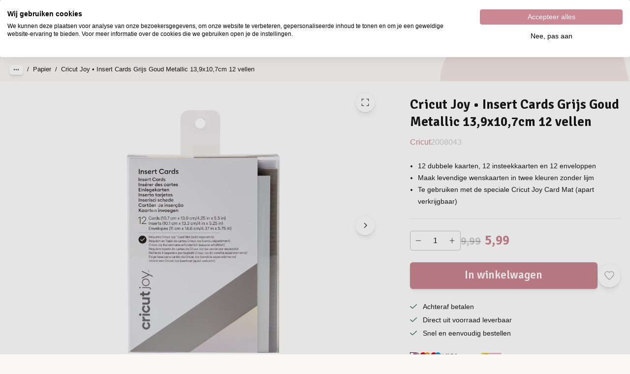

--- FILE ---
content_type: application/javascript; charset=UTF-8
request_url: https://www.vaessen-creative.com/_next/static/chunks/4647-53f68bce0842131f.js
body_size: 12711
content:
try{!function(){var e="undefined"!=typeof window?window:"undefined"!=typeof global?global:"undefined"!=typeof globalThis?globalThis:"undefined"!=typeof self?self:{},t=(new e.Error).stack;t&&(e._sentryDebugIds=e._sentryDebugIds||{},e._sentryDebugIds[t]="cc9a0f20-6fef-42a8-a84d-da63066f342c",e._sentryDebugIdIdentifier="sentry-dbid-cc9a0f20-6fef-42a8-a84d-da63066f342c")}()}catch(e){}"use strict";(self.webpackChunk_N_E=self.webpackChunk_N_E||[]).push([[4647],{42950:function(e,t){t.Z={border:0,clip:"rect(0 0 0 0)",height:"1px",margin:-1,overflow:"hidden",padding:0,position:"absolute",whiteSpace:"nowrap",width:"1px"}},84921:function(e,t){t.Z={src:"/_next/static/media/chevron-up.c3f6f203.svg",height:48,width:48,blurWidth:0,blurHeight:0}},92482:function(e,t){t.Z={src:"/_next/static/media/envelope-alt.be3984cc.svg",height:48,width:48,blurWidth:0,blurHeight:0}},22720:function(e,t){t.Z={src:"/_next/static/media/minus.a80bccfa.svg",height:48,width:48,blurWidth:0,blurHeight:0}},16392:function(e,t){t.Z={src:"/_next/static/media/plus.c57c3615.svg",height:48,width:48,blurWidth:0,blurHeight:0}},69110:function(e,t){t.Z={src:"/_next/static/media/smartphone.5c1fbd89.svg",height:48,width:48,blurWidth:0,blurHeight:0}},5602:function(e,t,i){i.d(t,{V:function(){return y}});var n=i(35944),a=i(5767),r=i(70438),o=i(96568),l=i(62872),s=i(67294),d=i(80330),c=i(89555),u=i(65469),p=i(26878),m=i(51352);let{withState:g}=(0,r.AY)("ScrollerDot",["dot","circle"]),h=(0,u.ZP)(l.m.div)({});function v(e){let{el:t,visibility:i,opacity:r,idx:o,...l}=e,s=(0,m.q)(),{getScrollSnapPositions:u}=(0,d.Y)(),v=g({active:(0,a.Z)(i,e=>e>.5)});return(0,n.tZ)(p.Z,{color:"inherit",size:"small",...l,onClick:()=>{let e=u();s({x:e.x[o]??0,y:e.y[o]??0})},className:v.dot,"aria-label":c.ag._("Navigate to item {0}",{0:o+1}),sx:{boxShadow:"none",background:"transparent",aspectRatio:"1/1",height:"auto",minHeight:"auto"},children:(0,n.tZ)(h,{className:v.circle,sx:e=>({borderRadius:"99em",width:{xs:6,sm:8,md:10},height:{xs:6,sm:8,md:10},background:e.palette.text.primary}),style:{opacity:r}})})}let f="ScrollerDots",{classes:Z}=(0,r.AY)(f,["root","dot","circle"]),y=(0,l.m)(s.forwardRef((e,t)=>{let{fabProps:i,sx:r=[],...l}=e,{items:s}=(0,d.Y)(),c=(0,a.Z)(s,e=>e);return c.length<=1?null:(0,n.tZ)(o.Z,{...l,className:Z.root,ref:t,sx:[{width:"fit-content",maxWidth:"100%",mx:4,py:0,px:1,borderRadius:8,background:"transparent",display:"flex"},...Array.isArray(r)?r:[r]],children:c.map((e,t)=>(0,n.tZ)(v,{...e,idx:t},t))})}));y.displayName=f},11168:function(e,t,i){i.d(t,{a:function(){return n}});let n={kind:"Document",definitions:[{kind:"OperationDefinition",operation:"query",name:{kind:"Name",value:"ProductReviewsPage"},variableDefinitions:[{kind:"VariableDefinition",variable:{kind:"Variable",name:{kind:"Name",value:"urlKey"}},type:{kind:"NonNullType",type:{kind:"NamedType",name:{kind:"Name",value:"String"}}}},{kind:"VariableDefinition",variable:{kind:"Variable",name:{kind:"Name",value:"reviewPageSize"}},type:{kind:"NamedType",name:{kind:"Name",value:"Int"}}},{kind:"VariableDefinition",variable:{kind:"Variable",name:{kind:"Name",value:"reviewPage"}},type:{kind:"NonNullType",type:{kind:"NamedType",name:{kind:"Name",value:"Int"}}}}],selectionSet:{kind:"SelectionSet",selections:[{kind:"Field",name:{kind:"Name",value:"products"},arguments:[{kind:"Argument",name:{kind:"Name",value:"filter"},value:{kind:"ObjectValue",fields:[{kind:"ObjectField",name:{kind:"Name",value:"url_key"},value:{kind:"ObjectValue",fields:[{kind:"ObjectField",name:{kind:"Name",value:"eq"},value:{kind:"Variable",name:{kind:"Name",value:"urlKey"}}}]}}]}}],selectionSet:{kind:"SelectionSet",selections:[{kind:"Field",name:{kind:"Name",value:"items"},selectionSet:{kind:"SelectionSet",selections:[{kind:"Field",name:{kind:"Name",value:"__typename"}},{kind:"Field",name:{kind:"Name",value:"uid"}},{kind:"Field",name:{kind:"Name",value:"review_count"}},{kind:"Field",name:{kind:"Name",value:"reviews"},arguments:[{kind:"Argument",name:{kind:"Name",value:"pageSize"},value:{kind:"Variable",name:{kind:"Name",value:"reviewPageSize"}}},{kind:"Argument",name:{kind:"Name",value:"currentPage"},value:{kind:"Variable",name:{kind:"Name",value:"reviewPage"}}}],selectionSet:{kind:"SelectionSet",selections:[{kind:"Field",name:{kind:"Name",value:"page_info"},selectionSet:{kind:"SelectionSet",selections:[{kind:"Field",name:{kind:"Name",value:"total_pages"}},{kind:"Field",name:{kind:"Name",value:"current_page"}}]}},{kind:"Field",name:{kind:"Name",value:"items"},selectionSet:{kind:"SelectionSet",selections:[{kind:"Field",name:{kind:"Name",value:"average_rating"}},{kind:"Field",name:{kind:"Name",value:"created_at"}},{kind:"Field",name:{kind:"Name",value:"nickname"}},{kind:"Field",name:{kind:"Name",value:"ratings_breakdown"},selectionSet:{kind:"SelectionSet",selections:[{kind:"Field",name:{kind:"Name",value:"name"}},{kind:"Field",name:{kind:"Name",value:"value"}}]}},{kind:"Field",name:{kind:"Name",value:"summary"}},{kind:"Field",name:{kind:"Name",value:"text"}},{kind:"Field",name:{kind:"Name",value:"like_about"}},{kind:"Field",name:{kind:"Name",value:"not_like_about"}},{kind:"Field",name:{kind:"Name",value:"is_recommended"}},{kind:"Field",name:{kind:"Name",value:"minus_review"}},{kind:"Field",name:{kind:"Name",value:"plus_review"}}]}}]}},{kind:"Field",name:{kind:"Name",value:"url_key"}},{kind:"Field",name:{kind:"Name",value:"sku"}}]}}]}}]}}]}},87072:function(e,t,i){i.d(t,{b:function(){return r}});var n=i(35944),a=i(96568);function r(e){let{children:t,sx:i=[]}=e;return(0,n.tZ)(a.Z,{maxWidth:"md",sx:[e=>({margin:"0 auto",marginBottom:e.spacings.sm}),...Array.isArray(i)?i:[i]],children:t})}},37170:function(e,t,i){i.d(t,{b:function(){return d}});var n=i(35944),a=i(96568),r=i(1782);i(67294);var o=i(29929);let{selectors:l,classes:s}=(0,i(70438).AY)("ContainerWithHeader",["root","head","title","right"]);function d(e){let{title:t,rightArea:i,children:l,sx:d}=e;return(0,n.BX)(o.X,{className:s.root,sx:d,children:[(0,n.BX)(a.Z,{className:s.head,sx:e=>({display:"grid",justifyContent:"space-between",gridTemplateColumns:"auto auto",alignItems:"end",marginBottom:e.spacings.md}),children:[(0,n.tZ)(r.Z,{variant:"h5",component:"h2",className:s.title,sx:{lineHeight:1,textTransform:"uppercase"},children:t}),(0,n.tZ)(r.Z,{component:"div",variant:"subtitle1",className:s.right,children:i})]}),l]})}d.selectors=l},80483:function(e,t,i){i.d(t,{D:function(){return N}});var n=i(35944),a=i(23405),r=i(5767),o=i(65469),l=i(62872),s=i(67294),d=i(80330);let c=(0,o.ZP)(l.m.div)({}),u=s.forwardRef(({sx:e=[]},t)=>{let{items:i}=(0,d.Y)(),[a,o]=(0,s.useState)(1),l=(0,r.Z)(i,e=>e.length);return!function(e){let{items:t}=(0,d.Y)();(0,s.useEffect)(()=>{let i=[],n=n=>{n.forEach(n=>{i.push(n.visibility.on("change",()=>e(n,t.get())))})};return i.push(t.on("change",n)),n(t.get()),()=>i.forEach(e=>e())})}((e,t)=>{let i=t.map((e,t)=>[t+1,e.visibility.get()]).filter(e=>e[1]>0).sort((e,t)=>t[1]-e[1]);o(i[0]?.[0]??1)}),(0,n.BX)(c,{ref:t,sx:[{typography:"h4"},...Array.isArray(e)?e:[e]],children:[(0,n.tZ)("span",{children:String(a).padStart(2,"0")})," — ",String(l).padStart(2,"0")]})});var p=i(35730),m=i(14678),g=i(96568),h=i(79525),v=i(29929),f=i(70438),Z=i(32945),y=i(71771),x=i(65290);let{classes:b,selectors:k}=(0,f.AY)("SidebarSlider",["root","grid","sidebar","scrollerContainer","scroller","sliderButtons","centerLeft","centerRight"]);function N(e){let{children:t,sidebar:i,sx:r,buttonSize:o,showButtons:l}=e;return(0,n.tZ)(v.X,{maxWidth:!1,disableGutters:!0,className:b.root,sx:r,children:(0,n.tZ)(a.w,{scrollSnapAlign:"start",children:(0,n.BX)(g.Z,{className:b.grid,sx:{display:"grid",gridTemplateColumns:"minmax(150px, 25%) 1fr",maxWidth:"100%"},children:[(0,n.BX)(g.Z,{className:b.sidebar,sx:e=>({display:"grid",alignContent:"space-between",padding:`0 ${e.spacings.lg} 0 ${e.page.horizontal}`}),children:[(0,n.tZ)(g.Z,{children:i}),(0,n.tZ)(u,{})]}),(0,n.BX)(g.Z,{className:b.scrollerContainer,sx:{position:"relative",minWidth:1},children:[(0,n.tZ)(p.T,{className:b.scroller,hideScrollbar:!0,sx:e=>({gridColumnGap:e.spacings.md,gridRowGap:e.spacings.lg,paddingRight:e.page.horizontal,gridAutoColumns:(0,Z.v)(200,400)}),children:t}),(0,n.tZ)(g.Z,{className:b.centerLeft,sx:e=>({display:"grid",gridAutoFlow:"row",gap:e.spacings.xxs,position:"absolute",left:e.spacings.sm,top:"calc(50% - 28px)"}),children:(0,n.tZ)(m.h,{direction:"left",className:b.sliderButtons,showButtons:l,size:o,children:(0,n.tZ)(h.ez,{src:y.Z})})}),(0,n.tZ)(g.Z,{className:b.centerRight,sx:e=>({display:"grid",gap:e.spacings.xxs,position:"absolute",right:e.spacings.sm,top:"calc(50% - 28px)"}),children:(0,n.tZ)(m.h,{direction:"right",className:b.sliderButtons,showButtons:l,size:o,children:(0,n.tZ)(h.ez,{src:x.Z})})})]})]})})})}N.selectors=k},17436:function(e,t,i){i.d(t,{t:function(){return m}});var n=i(35944),a=i(94745),r=i(19701),o=i(96568),l=i(25141);i(67294);var s=i(79525),d=i(70438),c=i(71771),u=i(65290);let{classes:p}=(0,d.AY)("Pagination",["root","button","icon"]);function m(e){let{count:t,page:i,renderLink:d,classes:m,sx:g=[],...h}=e,{items:v}=(0,l.Z)({count:t,defaultPage:1,page:i,...h}),f=v[0],Z=v[v.length-1],y=(0,n.tZ)(r.Z,{size:"medium",disabled:1===i,color:"inherit","aria-label":"Previous page",className:p.button,children:(0,n.tZ)(s.ez,{src:c.Z,className:p.icon,size:"medium"})}),x=(0,n.tZ)(r.Z,{size:"medium",disabled:i===t,color:"inherit","aria-label":"Next page",className:p.button,children:(0,n.tZ)(s.ez,{src:u.Z,className:p.icon,size:"medium"})});return(0,n.BX)(o.Z,{className:p.root,sx:[e=>({margin:"0 auto",marginTop:e.spacings.lg,marginBottom:e.spacings.lg,display:"flex",alignItems:"center",justifyContent:"center",gap:"6px","& .Mui-disabled":{background:"none"}}),...Array.isArray(g)?g:[g]],children:[1===i?y:d(i-1,y,f),(0,n.tZ)(o.Z,{typography:"body1",children:(0,n.tZ)(a.cC,{id:"Page {page} of {count}",values:{page:i,count:Math.max(1,t)}})}),i===t?x:d(i+1,x,Z)]})}},867:function(e,t,i){i.d(t,{a:function(){return c}});var n=i(35944),a=i(96568),r=i(1782);i(67294);var o=i(70438),l=i(32945),s=i(29929);let{withState:d}=(0,o.AY)("ButtonLinkList",["root","links"]);function c(e){let{title:t,children:i,component:o="span",containsBigLinks:c,sx:u=[]}=e,p=d({containsBigLinks:c});return(0,n.BX)(s.X,{maxWidth:"md",className:p.root,sx:[{maxWidth:820},...Array.isArray(u)?u:[u]],children:[(0,n.tZ)(a.Z,{sx:[e=>({position:"relative","&:focus":{outline:"none"},display:"flex",justifyContent:"space-between",alignItems:"center",marginTop:e.spacings.sm,marginBottom:e.spacings.xxs,paddingBottom:e.spacings.xxs,borderBottom:`1px solid ${e.palette.divider}`})],children:(0,n.tZ)(r.Z,{variant:"overline",color:"textSecondary",component:o,children:t})}),(0,n.tZ)(a.Z,{className:p.links,sx:e=>({display:"grid",columnGap:e.spacings.sm,"&:not(.containsBigLinks)":{gridTemplateColumns:`repeat(auto-fill, minmax(${(0,l.v)(210,350)}, 1fr))`}}),children:i})]})}},43837:function(e,t,i){i.d(t,{K:function(){return c}});var n=i(35944),a=i(2050),r=i(81973),o=i(34753);i(67294);var l=i(79525),s=i(59165),d=i(65290);function c(e){let{children:t,url:i,endIcon:c=(0,n.tZ)(l.ez,{src:d.Z}),...u}=e;return(0,n.BX)(a.Z,{component:s.p,href:i,sx:e=>({padding:`${e.spacings.xxs} 0`,borderBottom:`1px solid ${e.palette.divider}`,justifyContent:"space-between"}),...u,children:[(0,n.tZ)(r.Z,{children:t}),(0,n.tZ)(o.Z,{children:c})]})}},6064:function(e,t,i){i.d(t,{z:function(){return r}});var n=i(65469),a=i(31178);let r=(0,n.ZP)(a.Z,{name:"ColumnOne"})(({theme:e})=>({maxWidth:820,marginBottom:e.spacings.lg}))},94589:function(e,t,i){i.d(t,{j:function(){return l}});var n=i(35944),a=i(67294),r=i(13163);function o(e){let{storageType:t="localStorage",id:i,onClose:o,...l}=e,s=`DismissibleSnackbar_${i}`,[d,c]=(0,a.useState)(!1);return(0,a.useEffect)(()=>{c(!globalThis[t]?.getItem(s))},[s,t]),(0,n.tZ)(r.W,{...l,open:d,onClose:()=>{globalThis[t]?.setItem(s,`${Date.now()}`),o?.()}})}function l(e){let{...t}=e;return(0,n.tZ)(o,{variant:"pill",severity:"info",disableBackdropClick:!0,...t})}},99614:function(e,t,i){i.d(t,{u:function(){return s}});var n=i(35944),a=i(96568);i(67294);var r=i(70438),o=i(29929);let{classes:l}=(0,r.AY)("ColumnThree",["root","colOne","colTwo","colThree"]);function s(e){let{colOneContent:t,colTwoContent:i,colThreeContent:r,sx:s=[],...d}=e;return(0,n.BX)(o.X,{className:l.root,...d,sx:[e=>({display:"grid",gridColumnGap:e.spacings.md,gridRowGap:e.spacings.lg,gridTemplateColumns:"1fr",gridTemplateAreas:`
          "one"
          "two"
          "three"
        `,"& h2, & h3":{typography:"h4",[e.breakpoints.up("md")]:{marginBottom:"-25px"}},"& p":{[e.breakpoints.up("md")]:{marginTop:"65px"}},[e.breakpoints.up("sm")]:{gridTemplateColumns:"1fr 1fr",gridTemplateAreas:`
            "one two"
            "three three"
          `},[e.breakpoints.up("md")]:{gridTemplateColumns:"1fr 1fr 1fr",gridTemplateAreas:'"one two three"'}}),...Array.isArray(s)?s:[s]],children:[(0,n.tZ)(a.Z,{className:l.colOne,sx:{gridArea:"one"},children:t}),(0,n.tZ)(a.Z,{className:l.colTwo,sx:{gridArea:"two"},children:i}),(0,n.tZ)(a.Z,{className:l.colThree,sx:{gridArea:"three"},children:r})]})}},17708:function(e,t,i){i.d(t,{r:function(){return s}});var n=i(35944),a=i(96568);i(67294);var r=i(70438),o=i(29929);let{classes:l}=(0,r.AY)("ColumnTwo",["root","colOne","colTwo"]);function s(e){let{colOneContent:t,colTwoContent:i,sx:r=[],...s}=e;return(0,n.BX)(o.X,{maxWidth:"lg",...s,className:l.root,sx:[e=>({gridColumnGap:e.spacings.md,gridRowGap:e.spacings.lg,display:"grid",gridTemplateColumns:"1fr",gridTemplateAreas:'"one" "two"',[e.breakpoints.up("sm")]:{gridTemplateColumns:"1fr 1fr",gridTemplateAreas:'"one two"'}}),...Array.isArray(r)?r:[r]],children:[(0,n.tZ)(a.Z,{className:l.colOne,gridArea:"one",children:t}),(0,n.tZ)(a.Z,{className:l.colTwo,gridArea:"two",children:i})]})}},18985:function(e,t,i){i.d(t,{E:function(){return d}});var n=i(35944),a=i(23405),r=i(35730),o=i(31178),l=i(1782);i(67294);let{classes:s}=(0,i(70438).AY)("ContentLinks",["root","scroller","title"]);function d(e){let{title:t,children:i,sx:d=[]}=e;return(0,n.tZ)(o.Z,{className:s.root,maxWidth:!1,sx:[e=>({marginBottom:`${e.spacings.md}`}),...Array.isArray(d)?d:[d]],children:(0,n.tZ)(a.w,{scrollSnapAlign:"none",children:(0,n.BX)(r.T,{className:s.scroller,hideScrollbar:!0,sx:e=>({justifyContent:"start",gap:`${e.spacings.md}`,gridAutoColumns:"max-content"}),children:[(0,n.tZ)(l.Z,{variant:"subtitle1",component:"h2",className:s.title,children:t}),i]})})})}},46446:function(e,t,i){i.d(t,{y:function(){return y}});var n=i(35944),a=i(33234),r=i(54735);let o=()=>i.g.window?.innerWidth??0,l=()=>i.g.window?.innerHeight??0,s={x:(0,a.BX)(o()),y:(0,a.BX)(l())};window.addEventListener("resize",()=>{r.ZP.read(()=>{s.x.set(o()),s.y.set(l())})});var d=i(65469),c=i(96568),u=i(62872),p=i(48828);i(67294);var m=i(67434),g=i(70438),h=i(32945),v=i(29929);let{classes:f}=(0,g.AY)("HeroBanner",["root","wrapper","copy","asset","animated","video"]),Z=(0,d.ZP)(u.m.video)({});function y(e){let{pageLinks:t,videoSrc:i,children:a,sx:r=[],...o}=e,l=(0,m.x)(),d=(0,p.H)([l,s.y],([e,t])=>t?e/t*1.7+1:1);return(0,n.tZ)(v.X,{maxWidth:!1,...o,className:f.root,sx:[{},...Array.isArray(r)?r:[r]],children:(0,n.BX)(c.Z,{className:f.wrapper,sx:e=>({display:"grid",overflow:"hidden",borderRadius:(0,h.v)(2*e.shape.borderRadius,3*e.shape.borderRadius),isolation:"isolate"}),children:[(0,n.BX)(c.Z,{className:f.copy,sx:e=>({gridArea:"1 / 1",zIndex:1,display:"grid",justifyItems:"center",alignContent:"center",textAlign:"center",p:e.spacings.md,color:e.palette.secondary.contrastText}),children:[a,t]}),(0,n.tZ)(c.Z,{className:f.asset,sx:{gridArea:"1 / 1",position:"relative"},children:(0,n.tZ)(Z,{src:i,autoPlay:!0,muted:!0,loop:!0,playsInline:!0,disableRemotePlayback:!0,className:f.video,style:{scale:d},sx:{position:"absolute",transition:"transform 0.5s cubic-bezier(0.33, 1, 0.68, 1)",objectFit:"cover",width:"100%",height:"100%"}})})]})})}},97952:function(e,t,i){i.d(t,{H:function(){return d}});var n=i(35944),a=i(56116),r=i(96568),o=i(1782),l=i(67294);let{classes:s}=(0,i(70438).AY)("IconBlock",["block","link","title"]),d=l.forwardRef((e,t)=>{let{title:i,children:l,icon:d,href:c="#",sx:u=[],...p}=e;return(0,n.tZ)(a.Z,{ref:t,href:c,variant:"outlined",color:"primary",className:s.block,...p,sx:[e=>({padding:`${e.spacings.sm}`,textAlign:"center","& > *":{display:"grid",gridAutoFlow:"row",justifyItems:"center",gap:`${e.spacings.xxs}`}}),...Array.isArray(u)?u:[u]],children:(0,n.BX)(r.Z,{children:[d,(0,n.tZ)(o.Z,{variant:"subtitle1",className:s.title,component:"span",children:i}),l]})})})},50786:function(e,t,i){i.d(t,{u:function(){return d}});var n=i(35944),a=i(96568);i(67294);var r=i(70438),o=i(32945),l=i(29929);let{classes:s}=(0,r.AY)("IconBlocks",["container","title","optionsWrapper","block","wrapper"]);function d(e){let{title:t,children:i,sx:r=[]}=e;return(0,n.tZ)(l.X,{maxWidth:"md",className:s.container,sx:[{maxWidth:820},...Array.isArray(r)?r:[r]],children:(0,n.BX)(a.Z,{className:s.wrapper,sx:e=>({paddingTop:`${e.spacings.lg}`}),children:[(0,n.tZ)(a.Z,{className:s.title,sx:e=>({typography:"h5",marginBottom:`${e.spacings.md}`}),children:t}),(0,n.tZ)(a.Z,{className:s.optionsWrapper,sx:e=>({display:"grid",gridTemplateColumns:`repeat(auto-fill, minmax(${(0,o.v)(150,280)}, 1fr))`,gap:`${e.spacings.sm}`}),children:i})]})})}},45639:function(e,t,i){i.d(t,{g:function(){return d}});var n=i(35944),a=i(96568);i(67294);var r=i(70438),o=i(85500),l=i(29929);let{classes:s}=(0,r.AY)("ImageText",["root","wrapper","asset","copy"]);function d(e){let{item:t,children:i,sx:r}=e;return(0,n.tZ)(l.X,{maxWidth:!1,className:s.root,sx:r,children:(0,n.BX)(a.Z,{className:s.wrapper,sx:e=>({display:"grid",background:"light"===e.palette.mode?e.palette.background.image:e.palette.background.paper,justifyItems:"center",columnGap:e.spacings.lg,marginTop:e.spacings.lg,paddingBottom:e.spacings.lg,[e.breakpoints.up("md")]:{paddingTop:0,paddingBottom:0,background:"none",gridTemplateColumns:"1fr 1fr"},...(0,o.E)("borderRadius",2*e.shape.borderRadius,3*e.shape.borderRadius,e.breakpoints.values)}),children:[(0,n.tZ)(a.Z,{className:s.asset,sx:e=>({height:"100%",width:"100%","& img":{height:"100%",width:"100%",objectFit:"cover",...(0,o.E)("borderRadius",2*e.shape.borderRadius,3*e.shape.borderRadius,e.breakpoints.values)}}),children:t}),(0,n.tZ)(a.Z,{className:s.copy,sx:e=>({marginTop:e.spacings.lg,color:e.palette.text.primary,maxWidth:"80%",display:"grid",alignContent:"center",[e.breakpoints.up("md")]:{maxWidth:"70%",marginTop:0},"& > *":{maxWidth:"max-content"}}),children:i})]})})}},1596:function(e,t,i){i.d(t,{a:function(){return c}});var n=i(35944),a=i(96568);i(67294);var r=i(70438),o=i(85500),l=i(32945),s=i(29929);let{classes:d}=(0,r.AY)("ImageTextBoxed",["root","wrapper","asset","copy"]);function c(e){let{children:t,item:i,sx:r=[]}=e;return(0,n.tZ)(s.X,{className:d.root,sx:r,children:(0,n.BX)(a.Z,{className:d.wrapper,sx:e=>({display:"grid",border:`1px solid ${e.palette.divider}`,justifyItems:"center",columnGap:`${e.spacings.lg}`,padding:0,[e.breakpoints.up("md")]:{background:"none",gridTemplateColumns:"1fr auto",columnGap:`${e.spacings.lg}`},...(0,o.E)("borderRadius",2*e.shape.borderRadius,3*e.shape.borderRadius,e.breakpoints.values),overflow:"hidden"}),children:[(0,n.tZ)(a.Z,{className:d.copy,sx:e=>({padding:`${e.spacings.lg} 0`,color:e.palette.text.primary,maxWidth:"80%",display:"grid",alignContent:"center",[e.breakpoints.up("md")]:{maxWidth:"70%"},"& > *":{maxWidth:"max-content"}}),children:t}),(0,n.tZ)(a.Z,{className:d.asset,sx:e=>({height:"100%",width:"100%",[e.breakpoints.up("md")]:{height:"100%",width:(0,l.v)(100,600)},"& img":{height:"100% !important",width:"100% !important",objectFit:"cover"}}),children:i})]})})}},46993:function(e,t,i){i.d(t,{U:function(){return d}});var n=i(35944),a=i(96568),r=i(70438),o=i(85500),l=i(29929);let{classes:s}=(0,r.AY)("ParagraphWithSidebarSlide",["root","wrapper","backstory","copy","slidingItems"]);function d(e){let{background:t,slidingItems:i,children:r,...d}=e;return(0,n.tZ)(l.X,{maxWidth:!1,...d,className:s.root,children:(0,n.BX)(a.Z,{className:s.wrapper,sx:e=>({overflow:"hidden",display:"grid",gridTemplateColumns:"1fr 1fr",gap:`${e.spacings.md}`,[e.breakpoints.up("md")]:{gridTemplateColumns:"8fr 3fr"}}),children:[(0,n.BX)(a.Z,{className:s.backstory,sx:e=>({position:"relative","& img":{position:"absolute",top:"0",zIndex:0,width:"100%",height:"100% !important",objectFit:"cover",filter:"brightness(80%)",[e.breakpoints.up("md")]:{filter:"brightness(100%)",height:"100%"},...(0,o.E)("borderRadius",2*e.shape.borderRadius,3*e.shape.borderRadius,e.breakpoints.values)}}),children:[(0,n.tZ)(a.Z,{className:s.copy,sx:e=>({color:e.palette.secondary.contrastText,display:"grid",zIndex:1,justifyItems:"start",alignContent:"end",position:"relative",padding:`${e.spacings.md}`,"& > *":{zIndex:1,maxWidth:"max-content"},[e.breakpoints.up("md")]:{background:"none",width:"60%",minHeight:"130vh"},[e.breakpoints.up("lg")]:{padding:`${e.spacings.lg} ${e.spacings.lg}`,width:"50%"}}),children:r}),t]}),(0,n.tZ)(a.Z,{className:s.slidingItems,sx:{"& > *":{height:"auto !important"}},children:i})]})})}},13605:function(e,t,i){i.d(t,{p:function(){return r}});var n=i(35944);i(67294);var a=i(29929);function r(e){let{children:t,...i}=e;return(0,n.tZ)(a.X,{...i,children:t})}},29929:function(e,t,i){i.d(t,{X:function(){return r}});var n=i(65469),a=i(31178);let r=(0,n.ZP)(a.Z,{name:"Row"})(({theme:e})=>({marginBottom:e.spacings.xxl}))},67827:function(e,t,i){i.d(t,{D:function(){return v}});var n=i(35944),a=i(23405),r=i(35730),o=i(14678),l=i(1782),s=i(96568);i(67294);var d=i(79525),c=i(70438),u=i(18907),p=i(71771),m=i(65290),g=i(29929);let{classes:h}=(0,c.AY)("RowLinks",["root","scroller","scrollerWrapper","title","copy","swiperButton","centerRight","centerLeft"]);function v(e){let{title:t,copy:i,children:c,sx:v=[],inlineTitle:f,showButtons:Z,maxWidth:y}=e,x=(0,u.X)("responsive");return(0,n.BX)(g.X,{className:h.root,sx:[{position:"relative"},...Array.isArray(v)?v:[v]],maxWidth:y,children:[!f&&(0,n.tZ)(l.Z,{variant:"subtitle1",component:"h2",className:h.title,sx:e=>({mb:e.spacings.md}),children:t}),i&&(0,n.tZ)(s.Z,{className:h.copy,sx:e=>({my:e.spacings.md}),children:i}),(0,n.tZ)(s.Z,{className:h.scrollerWrapper,sx:{position:"relative"},children:(0,n.BX)(a.w,{scrollSnapAlign:"end",children:[(0,n.BX)(r.T,{className:h.scroller,hideScrollbar:!0,sx:e=>({justifyContent:"start",gap:`${e.spacings.md}`,gridAutoColumns:"max-content",alignItems:"center","&.smGridDirInline > *":{scrollSnapAlign:{xs:"center",md:"end"}}}),children:[f&&(0,n.tZ)(l.Z,{variant:"subtitle1",component:"h2",className:h.title,children:t}),c]}),(0,n.tZ)(s.Z,{className:h.centerLeft,sx:e=>({display:"grid",gridAutoFlow:"row",gap:e.spacings.xxs,position:"absolute",left:e.spacings.xs,top:`calc(50% - calc(${x} / 2))`}),children:(0,n.tZ)(o.h,{direction:"left",className:h.swiperButton,showButtons:Z,size:"responsive",children:(0,n.tZ)(d.ez,{src:p.Z})})}),(0,n.tZ)(s.Z,{className:h.centerRight,sx:e=>({display:"grid",gap:e.spacings.xxs,position:"absolute",right:e.spacings.xs,top:`calc(50% - calc(${x} / 2))`}),children:(0,n.tZ)(o.h,{direction:"right",className:h.swiperButton,showButtons:Z,size:"responsive",children:(0,n.tZ)(d.ez,{src:m.Z})})})]})})]})}},39453:function(e,t,i){i.d(t,{U:function(){return r}});var n=i(35944),a=i(67827);function r(e){let{sx:t=[],...i}=e;return(0,n.tZ)(a.D,{...i,sx:[{"& .Scroller-root":{alignItems:"start"},"& .RowLinks-title":{typography:"h5",textTransform:"uppercase"}},...Array.isArray(t)?t:[t]]})}},15513:function(e,t,i){i.d(t,{u:function(){return r}});var n=i(35944),a=i(67827);function r(e){let{sx:t=[],inlineTitle:i=!0,...r}=e;return(0,n.tZ)(a.D,{inlineTitle:i,...r,sx:[{},...Array.isArray(t)?t:[t]]})}},77161:function(e,t,i){i.d(t,{i:function(){return r}});var n=i(35944),a=i(67827);function r(e){let{sx:t=[],...i}=e;return(0,n.tZ)(a.D,{...i,sx:[e=>({"& .RowLinks-title":{display:"none"},"& .Scroller-root":{margin:"0 auto",width:"auto",maxWidth:"fit-content",gap:e.spacings.xxl}}),...Array.isArray(t)?t:[t]]})}},1459:function(e,t,i){i.d(t,{r:function(){return r}});var n=i(35944),a=i(67827);function r(e){let{sx:t=[],inlineTitle:i=!0,...r}=e;return(0,n.tZ)(a.D,{inlineTitle:i,...r,sx:[e=>({"& .RowLinks-title":{display:"none"},"& .Scroller-root":{margin:"0 auto",width:"auto",maxWidth:"fit-content",gap:e.spacings.lg}}),...Array.isArray(t)?t:[t]]})}},72022:function(e,t,i){i.d(t,{m:function(){return O}});var n=i(35944),a=i(63366),r=i(87462),o=i(67294),l=i(90512),s=i(42950),d=i(92358),c=i(58510),u=i(66687),p=i(13335),m=i(51901),g=i(18510),h=i(91998),v=i(65482),f=i(33700),Z=i(85893),y=(0,f.Z)((0,Z.jsx)("path",{d:"M12 17.27L18.18 21l-1.64-7.03L22 9.24l-7.19-.61L12 2 9.19 8.63 2 9.24l5.46 4.73L5.82 21z"}),"Star"),x=(0,f.Z)((0,Z.jsx)("path",{d:"M22 9.24l-7.19-.62L12 2 9.19 8.63 2 9.24l5.46 4.73L5.82 21 12 17.27 18.18 21l-1.63-7.03L22 9.24zM12 15.4l-3.76 2.27 1-4.28-3.32-2.88 4.38-.38L12 6.1l1.71 4.04 4.38.38-3.32 2.88 1 4.28L12 15.4z"}),"StarBorder"),b=i(61743),k=i(65469),N=i(1977),w=i(8027);function A(e){return(0,w.ZP)("MuiRating",e)}let C=(0,N.Z)("MuiRating",["root","sizeSmall","sizeMedium","sizeLarge","readOnly","disabled","focusVisible","visuallyHidden","pristine","label","labelEmptyValueActive","icon","iconEmpty","iconFilled","iconHover","iconFocus","iconActive","decimal"]),S=["value"],R=["className","defaultValue","disabled","emptyIcon","emptyLabelText","getLabelText","highlightSelectedOnly","icon","IconContainerComponent","max","name","onChange","onChangeActive","onMouseLeave","onMouseMove","precision","readOnly","size","value"];function T(e,t){return null==e?e:Number((Math.round(e/t)*t).toFixed(function(e){let t=e.toString().split(".")[1];return t?t.length:0}(t)))}let B=e=>{let{classes:t,size:i,readOnly:n,disabled:a,emptyValueFocused:r,focusVisible:o}=e,l={root:["root",`size${(0,p.Z)(i)}`,a&&"disabled",o&&"focusVisible",n&&"readOnly"],label:["label","pristine"],labelEmptyValue:[r&&"labelEmptyValueActive"],icon:["icon"],iconEmpty:["iconEmpty"],iconFilled:["iconFilled"],iconHover:["iconHover"],iconFocus:["iconFocus"],iconActive:["iconActive"],decimal:["decimal"],visuallyHidden:["visuallyHidden"]};return(0,c.Z)(l,A,t)},F=(0,k.ZP)("span",{name:"MuiRating",slot:"Root",overridesResolver:(e,t)=>{let{ownerState:i}=e;return[{[`& .${C.visuallyHidden}`]:t.visuallyHidden},t.root,t[`size${(0,p.Z)(i.size)}`],i.readOnly&&t.readOnly]}})(({theme:e,ownerState:t})=>(0,r.Z)({display:"inline-flex",position:"relative",fontSize:e.typography.pxToRem(24),color:"#faaf00",cursor:"pointer",textAlign:"left",WebkitTapHighlightColor:"transparent",[`&.${C.disabled}`]:{opacity:(e.vars||e).palette.action.disabledOpacity,pointerEvents:"none"},[`&.${C.focusVisible} .${C.iconActive}`]:{outline:"1px solid #999"},[`& .${C.visuallyHidden}`]:s.Z},"small"===t.size&&{fontSize:e.typography.pxToRem(18)},"large"===t.size&&{fontSize:e.typography.pxToRem(30)},t.readOnly&&{pointerEvents:"none"})),z=(0,k.ZP)("label",{name:"MuiRating",slot:"Label",overridesResolver:({ownerState:e},t)=>[t.label,e.emptyValueFocused&&t.labelEmptyValueActive]})(({ownerState:e})=>(0,r.Z)({cursor:"inherit"},e.emptyValueFocused&&{top:0,bottom:0,position:"absolute",outline:"1px solid #999",width:"100%"})),$=(0,k.ZP)("span",{name:"MuiRating",slot:"Icon",overridesResolver:(e,t)=>{let{ownerState:i}=e;return[t.icon,i.iconEmpty&&t.iconEmpty,i.iconFilled&&t.iconFilled,i.iconHover&&t.iconHover,i.iconFocus&&t.iconFocus,i.iconActive&&t.iconActive]}})(({theme:e,ownerState:t})=>(0,r.Z)({display:"flex",transition:e.transitions.create("transform",{duration:e.transitions.duration.shortest}),pointerEvents:"none"},t.iconActive&&{transform:"scale(1.2)"},t.iconEmpty&&{color:(e.vars||e).palette.action.disabled})),M=(0,k.ZP)("span",{name:"MuiRating",slot:"Decimal",shouldForwardProp:e=>(0,k.Dz)(e)&&"iconActive"!==e,overridesResolver:(e,t)=>{let{iconActive:i}=e;return[t.decimal,i&&t.iconActive]}})(({iconActive:e})=>(0,r.Z)({position:"relative"},e&&{transform:"scale(1.2)"}));function j(e){let t=(0,a.Z)(e,S);return(0,Z.jsx)("span",(0,r.Z)({},t))}function P(e){let{classes:t,disabled:i,emptyIcon:n,focus:a,getLabelText:s,highlightSelectedOnly:d,hover:c,icon:u,IconContainerComponent:p,isActive:g,itemValue:h,labelProps:v,name:f,onBlur:y,onChange:x,onClick:b,onFocus:k,readOnly:N,ownerState:w,ratingValue:A,ratingValueRounded:C}=e,S=d?h===A:h<=A,R=h<=c,T=h<=a,B=h===C,F=(0,m.Z)(),M=(0,Z.jsx)($,{as:p,value:h,className:(0,l.Z)(t.icon,S?t.iconFilled:t.iconEmpty,R&&t.iconHover,T&&t.iconFocus,g&&t.iconActive),ownerState:(0,r.Z)({},w,{iconEmpty:!S,iconFilled:S,iconHover:R,iconFocus:T,iconActive:g}),children:n&&!S?n:u});return N?(0,Z.jsx)("span",(0,r.Z)({},v,{children:M})):(0,Z.jsxs)(o.Fragment,{children:[(0,Z.jsxs)(z,(0,r.Z)({ownerState:(0,r.Z)({},w,{emptyValueFocused:void 0}),htmlFor:F},v,{children:[M,(0,Z.jsx)("span",{className:t.visuallyHidden,children:s(h)})]})),(0,Z.jsx)("input",{className:t.visuallyHidden,onFocus:k,onBlur:y,onChange:x,onClick:b,disabled:i,value:h,id:F,type:"radio",name:f,checked:B})]})}let H=(0,Z.jsx)(y,{fontSize:"inherit"}),X=(0,Z.jsx)(x,{fontSize:"inherit"});function W(e){return`${e} Star${1!==e?"s":""}`}let I=o.forwardRef(function(e,t){let i=(0,b.Z)({name:"MuiRating",props:e}),{className:n,defaultValue:s=null,disabled:c=!1,emptyIcon:p=X,emptyLabelText:f="Empty",getLabelText:y=W,highlightSelectedOnly:x=!1,icon:k=H,IconContainerComponent:N=j,max:w=5,name:A,onChange:C,onChangeActive:S,onMouseLeave:$,onMouseMove:I,precision:E=1,readOnly:_=!1,size:L="medium",value:D}=i,O=(0,a.Z)(i,R),V=(0,m.Z)(A),[Y,G]=(0,g.Z)({controlled:D,default:s,name:"Rating"}),q=T(Y,E),K=(0,u.Z)(),[{hover:U,focus:J},Q]=o.useState({hover:-1,focus:-1}),ee=q;-1!==U&&(ee=U),-1!==J&&(ee=J);let{isFocusVisibleRef:et,onBlur:ei,onFocus:en,ref:ea}=(0,h.Z)(),[er,eo]=o.useState(!1),el=o.useRef(),es=(0,v.Z)(ea,el,t),ed=e=>{let t=""===e.target.value?null:parseFloat(e.target.value);-1!==U&&(t=U),G(t),C&&C(e,t)},ec=e=>{(0!==e.clientX||0!==e.clientY)&&(Q({hover:-1,focus:-1}),G(null),C&&parseFloat(e.target.value)===q&&C(e,null))},eu=e=>{en(e),!0===et.current&&eo(!0);let t=parseFloat(e.target.value);Q(e=>({hover:e.hover,focus:t}))},ep=e=>{-1===U&&(ei(e),!1===et.current&&eo(!1),Q(e=>({hover:e.hover,focus:-1})))},[em,eg]=o.useState(!1),eh=(0,r.Z)({},i,{defaultValue:s,disabled:c,emptyIcon:p,emptyLabelText:f,emptyValueFocused:em,focusVisible:er,getLabelText:y,icon:k,IconContainerComponent:N,max:w,precision:E,readOnly:_,size:L}),ev=B(eh);return(0,Z.jsxs)(F,(0,r.Z)({ref:es,onMouseMove:e=>{I&&I(e);let{right:t,left:i,width:n}=el.current.getBoundingClientRect(),a=T(w*("rtl"===K.direction?(t-e.clientX)/n:(e.clientX-i)/n)+E/2,E);a=(0,d.Z)(a,E,w),Q(e=>e.hover===a&&e.focus===a?e:{hover:a,focus:a}),eo(!1),S&&U!==a&&S(e,a)},onMouseLeave:e=>{$&&$(e),Q({hover:-1,focus:-1}),S&&-1!==U&&S(e,-1)},className:(0,l.Z)(ev.root,n,_&&"MuiRating-readOnly"),ownerState:eh,role:_?"img":null,"aria-label":_?y(ee):null},O,{children:[Array.from(Array(w)).map((e,t)=>{let i=t+1,n={classes:ev,disabled:c,emptyIcon:p,focus:J,getLabelText:y,highlightSelectedOnly:x,hover:U,icon:k,IconContainerComponent:N,name:V,onBlur:ep,onChange:ed,onClick:ec,onFocus:eu,ratingValue:ee,ratingValueRounded:q,readOnly:_,ownerState:eh},a=i===Math.ceil(ee)&&(-1!==U||-1!==J);if(E<1){let e=Array.from(Array(1/E));return(0,Z.jsx)(M,{className:(0,l.Z)(ev.decimal,a&&ev.iconActive),ownerState:eh,iconActive:a,children:e.map((t,a)=>{let o=T(i-1+(a+1)*E,E);return(0,Z.jsx)(P,(0,r.Z)({},n,{isActive:!1,itemValue:o,labelProps:{style:e.length-1===a?{}:{width:o===ee?`${(a+1)*E*100}%`:"0%",overflow:"hidden",position:"absolute"}}}),o)})},i)}return(0,Z.jsx)(P,(0,r.Z)({},n,{isActive:a,itemValue:i}),i)}),!_&&!c&&(0,Z.jsxs)(z,{className:(0,l.Z)(ev.label,ev.labelEmptyValue),ownerState:eh,children:[(0,Z.jsx)("input",{className:ev.visuallyHidden,value:"",id:`${V}-empty`,type:"radio",name:V,checked:null==q,onFocus:()=>eg(!0),onBlur:()=>eg(!1),onChange:ed}),(0,Z.jsx)("span",{className:ev.visuallyHidden,children:f})]})]}))});var E=i(79525),_=i(70438),L=i(13067);let{classes:D}=(0,_.AY)("StarRatingField",["root","startEmpty","starFull"]);function O(e){let{id:t,onChange:i=()=>{},...a}=e;return(0,n.tZ)(I,{className:D.root,name:`star-rating-${t}`,max:5,size:"small",emptyIcon:(0,n.tZ)(E.ez,{src:L.Z,size:"large",className:D.starFull,sx:e=>({fill:e.palette.divider,stroke:"none",margin:"0 3px"})}),icon:(0,n.tZ)(E.ez,{src:L.Z,size:"large",className:D.startEmpty,sx:{fill:"#FFDA1C",stroke:"none",margin:"0 3px"}}),onChange:(e,n)=>{i(t??"",n??0)},...a})}},77868:function(e,t,i){i.d(t,{Z:function(){return A}});var n=i(63366),a=i(87462),r=i(67294),o=i(90512),l=i(68027),s=i(8027),d=i(58510),c=i(62497),u=i(16195),p=i(76903),m=i(18682),g=i(8002),h=i(99515),v=i(85893);let f=["component","direction","spacing","divider","children","className","useFlexGap"],Z=(0,m.Z)(),y=(0,c.Z)("div",{name:"MuiStack",slot:"Root",overridesResolver:(e,t)=>t.root});function x(e){return(0,u.Z)({props:e,name:"MuiStack",defaultTheme:Z})}let b=e=>({row:"Left","row-reverse":"Right",column:"Top","column-reverse":"Bottom"})[e],k=({ownerState:e,theme:t})=>{let i=(0,a.Z)({display:"flex",flexDirection:"column"},(0,g.k9)({theme:t},(0,g.P$)({values:e.direction,breakpoints:t.breakpoints.values}),e=>({flexDirection:e})));if(e.spacing){let n=(0,h.hB)(t),a=Object.keys(t.breakpoints.values).reduce((t,i)=>(("object"==typeof e.spacing&&null!=e.spacing[i]||"object"==typeof e.direction&&null!=e.direction[i])&&(t[i]=!0),t),{}),r=(0,g.P$)({values:e.direction,base:a}),o=(0,g.P$)({values:e.spacing,base:a});"object"==typeof r&&Object.keys(r).forEach((e,t,i)=>{if(!r[e]){let n=t>0?r[i[t-1]]:"column";r[e]=n}}),i=(0,l.Z)(i,(0,g.k9)({theme:t},o,(t,i)=>e.useFlexGap?{gap:(0,h.NA)(n,t)}:{"& > :not(style):not(style)":{margin:0},"& > :not(style) ~ :not(style)":{[`margin${b(i?r[i]:e.direction)}`]:(0,h.NA)(n,t)}}))}return(0,g.dt)(t.breakpoints,i)};var N=i(65469),w=i(61743),A=function(e={}){let{createStyledComponent:t=y,useThemeProps:i=x,componentName:l="MuiStack"}=e,c=()=>(0,d.Z)({root:["root"]},e=>(0,s.ZP)(l,e),{}),u=t(k);return r.forwardRef(function(e,t){let l=i(e),s=(0,p.Z)(l),{component:d="div",direction:m="column",spacing:g=0,divider:h,children:Z,className:y,useFlexGap:x=!1}=s,b=(0,n.Z)(s,f),k=c();return(0,v.jsx)(u,(0,a.Z)({as:d,ownerState:{direction:m,spacing:g,useFlexGap:x},ref:t,className:(0,o.Z)(k.root,y)},b,{children:h?function(e,t){let i=r.Children.toArray(e).filter(Boolean);return i.reduce((e,n,a)=>(e.push(n),a<i.length-1&&e.push(r.cloneElement(t,{key:`separator-${a}`})),e),[])}(Z,h):Z}))})}({createStyledComponent:(0,N.ZP)("div",{name:"MuiStack",slot:"Root",overridesResolver:(e,t)=>t.root}),useThemeProps:e=>(0,w.Z)({props:e,name:"MuiStack"})})},29187:function(e,t,i){i.d(t,{Z:function(){return y}});var n=i(63366),a=i(87462),r=i(67294),o=i(90512),l=i(58510),s=i(35125),d=i(61743),c=i(65469),u=i(1977),p=i(8027);function m(e){return(0,p.ZP)("MuiTable",e)}(0,u.Z)("MuiTable",["root","stickyHeader"]);var g=i(85893);let h=["className","component","padding","size","stickyHeader"],v=e=>{let{classes:t,stickyHeader:i}=e;return(0,l.Z)({root:["root",i&&"stickyHeader"]},m,t)},f=(0,c.ZP)("table",{name:"MuiTable",slot:"Root",overridesResolver:(e,t)=>{let{ownerState:i}=e;return[t.root,i.stickyHeader&&t.stickyHeader]}})(({theme:e,ownerState:t})=>(0,a.Z)({display:"table",width:"100%",borderCollapse:"collapse",borderSpacing:0,"& caption":(0,a.Z)({},e.typography.body2,{padding:e.spacing(2),color:(e.vars||e).palette.text.secondary,textAlign:"left",captionSide:"bottom"})},t.stickyHeader&&{borderCollapse:"separate"})),Z="table";var y=r.forwardRef(function(e,t){let i=(0,d.Z)({props:e,name:"MuiTable"}),{className:l,component:c=Z,padding:u="normal",size:p="medium",stickyHeader:m=!1}=i,y=(0,n.Z)(i,h),x=(0,a.Z)({},i,{component:c,padding:u,size:p,stickyHeader:m}),b=v(x),k=r.useMemo(()=>({padding:u,size:p,stickyHeader:m}),[u,p,m]);return(0,g.jsx)(s.Z.Provider,{value:k,children:(0,g.jsx)(f,(0,a.Z)({as:c,role:c===Z?null:"table",ref:t,className:(0,o.Z)(b.root,l),ownerState:x},y))})})},35125:function(e,t,i){let n=i(67294).createContext();t.Z=n},61707:function(e,t,i){let n=i(67294).createContext();t.Z=n},40982:function(e,t,i){i.d(t,{Z:function(){return x}});var n=i(87462),a=i(63366),r=i(67294),o=i(90512),l=i(58510),s=i(61707),d=i(61743),c=i(65469),u=i(1977),p=i(8027);function m(e){return(0,p.ZP)("MuiTableBody",e)}(0,u.Z)("MuiTableBody",["root"]);var g=i(85893);let h=["className","component"],v=e=>{let{classes:t}=e;return(0,l.Z)({root:["root"]},m,t)},f=(0,c.ZP)("tbody",{name:"MuiTableBody",slot:"Root",overridesResolver:(e,t)=>t.root})({display:"table-row-group"}),Z={variant:"body"},y="tbody";var x=r.forwardRef(function(e,t){let i=(0,d.Z)({props:e,name:"MuiTableBody"}),{className:r,component:l=y}=i,c=(0,a.Z)(i,h),u=(0,n.Z)({},i,{component:l}),p=v(u);return(0,g.jsx)(s.Z.Provider,{value:Z,children:(0,g.jsx)(f,(0,n.Z)({className:(0,o.Z)(p.root,r),as:l,ref:t,role:l===y?null:"rowgroup",ownerState:u},c))})})},76936:function(e,t,i){i.d(t,{Z:function(){return k}});var n=i(63366),a=i(87462),r=i(67294),o=i(90512),l=i(58510),s=i(1875),d=i(13335),c=i(35125),u=i(61707),p=i(61743),m=i(65469),g=i(1977),h=i(8027);function v(e){return(0,h.ZP)("MuiTableCell",e)}let f=(0,g.Z)("MuiTableCell",["root","head","body","footer","sizeSmall","sizeMedium","paddingCheckbox","paddingNone","alignLeft","alignCenter","alignRight","alignJustify","stickyHeader"]);var Z=i(85893);let y=["align","className","component","padding","scope","size","sortDirection","variant"],x=e=>{let{classes:t,variant:i,align:n,padding:a,size:r,stickyHeader:o}=e,s={root:["root",i,o&&"stickyHeader","inherit"!==n&&`align${(0,d.Z)(n)}`,"normal"!==a&&`padding${(0,d.Z)(a)}`,`size${(0,d.Z)(r)}`]};return(0,l.Z)(s,v,t)},b=(0,m.ZP)("td",{name:"MuiTableCell",slot:"Root",overridesResolver:(e,t)=>{let{ownerState:i}=e;return[t.root,t[i.variant],t[`size${(0,d.Z)(i.size)}`],"normal"!==i.padding&&t[`padding${(0,d.Z)(i.padding)}`],"inherit"!==i.align&&t[`align${(0,d.Z)(i.align)}`],i.stickyHeader&&t.stickyHeader]}})(({theme:e,ownerState:t})=>(0,a.Z)({},e.typography.body2,{display:"table-cell",verticalAlign:"inherit",borderBottom:e.vars?`1px solid ${e.vars.palette.TableCell.border}`:`1px solid
    ${"light"===e.palette.mode?(0,s.$n)((0,s.Fq)(e.palette.divider,1),.88):(0,s._j)((0,s.Fq)(e.palette.divider,1),.68)}`,textAlign:"left",padding:16},"head"===t.variant&&{color:(e.vars||e).palette.text.primary,lineHeight:e.typography.pxToRem(24),fontWeight:e.typography.fontWeightMedium},"body"===t.variant&&{color:(e.vars||e).palette.text.primary},"footer"===t.variant&&{color:(e.vars||e).palette.text.secondary,lineHeight:e.typography.pxToRem(21),fontSize:e.typography.pxToRem(12)},"small"===t.size&&{padding:"6px 16px",[`&.${f.paddingCheckbox}`]:{width:24,padding:"0 12px 0 16px","& > *":{padding:0}}},"checkbox"===t.padding&&{width:48,padding:"0 0 0 4px"},"none"===t.padding&&{padding:0},"left"===t.align&&{textAlign:"left"},"center"===t.align&&{textAlign:"center"},"right"===t.align&&{textAlign:"right",flexDirection:"row-reverse"},"justify"===t.align&&{textAlign:"justify"},t.stickyHeader&&{position:"sticky",top:0,zIndex:2,backgroundColor:(e.vars||e).palette.background.default}));var k=r.forwardRef(function(e,t){let i;let l=(0,p.Z)({props:e,name:"MuiTableCell"}),{align:s="inherit",className:d,component:m,padding:g,scope:h,size:v,sortDirection:f,variant:k}=l,N=(0,n.Z)(l,y),w=r.useContext(c.Z),A=r.useContext(u.Z),C=A&&"head"===A.variant,S=h;"td"===(i=m||(C?"th":"td"))?S=void 0:!S&&C&&(S="col");let R=k||A&&A.variant,T=(0,a.Z)({},l,{align:s,component:i,padding:g||(w&&w.padding?w.padding:"normal"),size:v||(w&&w.size?w.size:"medium"),sortDirection:f,stickyHeader:"head"===R&&w&&w.stickyHeader,variant:R}),B=x(T),F=null;return f&&(F="asc"===f?"ascending":"descending"),(0,Z.jsx)(b,(0,a.Z)({as:i,ref:t,className:(0,o.Z)(B.root,d),"aria-sort":F,scope:S,ownerState:T},N))})},44105:function(e,t,i){i.d(t,{Z:function(){return f}});var n=i(87462),a=i(63366),r=i(67294),o=i(90512),l=i(58510),s=i(61743),d=i(65469),c=i(1977),u=i(8027);function p(e){return(0,u.ZP)("MuiTableContainer",e)}(0,c.Z)("MuiTableContainer",["root"]);var m=i(85893);let g=["className","component"],h=e=>{let{classes:t}=e;return(0,l.Z)({root:["root"]},p,t)},v=(0,d.ZP)("div",{name:"MuiTableContainer",slot:"Root",overridesResolver:(e,t)=>t.root})({width:"100%",overflowX:"auto"});var f=r.forwardRef(function(e,t){let i=(0,s.Z)({props:e,name:"MuiTableContainer"}),{className:r,component:l="div"}=i,d=(0,a.Z)(i,g),c=(0,n.Z)({},i,{component:l}),u=h(c);return(0,m.jsx)(v,(0,n.Z)({ref:t,as:l,className:(0,o.Z)(u.root,r),ownerState:c},d))})},9406:function(e,t,i){i.d(t,{Z:function(){return x}});var n=i(87462),a=i(63366),r=i(67294),o=i(90512),l=i(58510),s=i(1875),d=i(61707),c=i(61743),u=i(65469),p=i(1977),m=i(8027);function g(e){return(0,m.ZP)("MuiTableRow",e)}let h=(0,p.Z)("MuiTableRow",["root","selected","hover","head","footer"]);var v=i(85893);let f=["className","component","hover","selected"],Z=e=>{let{classes:t,selected:i,hover:n,head:a,footer:r}=e;return(0,l.Z)({root:["root",i&&"selected",n&&"hover",a&&"head",r&&"footer"]},g,t)},y=(0,u.ZP)("tr",{name:"MuiTableRow",slot:"Root",overridesResolver:(e,t)=>{let{ownerState:i}=e;return[t.root,i.head&&t.head,i.footer&&t.footer]}})(({theme:e})=>({color:"inherit",display:"table-row",verticalAlign:"middle",outline:0,[`&.${h.hover}:hover`]:{backgroundColor:(e.vars||e).palette.action.hover},[`&.${h.selected}`]:{backgroundColor:e.vars?`rgba(${e.vars.palette.primary.mainChannel} / ${e.vars.palette.action.selectedOpacity})`:(0,s.Fq)(e.palette.primary.main,e.palette.action.selectedOpacity),"&:hover":{backgroundColor:e.vars?`rgba(${e.vars.palette.primary.mainChannel} / calc(${e.vars.palette.action.selectedOpacity} + ${e.vars.palette.action.hoverOpacity}))`:(0,s.Fq)(e.palette.primary.main,e.palette.action.selectedOpacity+e.palette.action.hoverOpacity)}}}));var x=r.forwardRef(function(e,t){let i=(0,c.Z)({props:e,name:"MuiTableRow"}),{className:l,component:s="tr",hover:u=!1,selected:p=!1}=i,m=(0,a.Z)(i,f),g=r.useContext(d.Z),h=(0,n.Z)({},i,{component:s,hover:u,selected:p,head:g&&"head"===g.variant,footer:g&&"footer"===g.variant}),x=Z(h);return(0,v.jsx)(y,(0,n.Z)({as:s,ref:t,className:(0,o.Z)(x.root,l),role:"tr"===s?null:"row",ownerState:h},m))})},25141:function(e,t,i){i.d(t,{Z:function(){return l}});var n=i(87462),a=i(63366),r=i(81222);let o=["boundaryCount","componentName","count","defaultPage","disabled","hideNextButton","hidePrevButton","onChange","page","showFirstButton","showLastButton","siblingCount"];function l(e={}){let{boundaryCount:t=1,componentName:i="usePagination",count:l=1,defaultPage:s=1,disabled:d=!1,hideNextButton:c=!1,hidePrevButton:u=!1,onChange:p,page:m,showFirstButton:g=!1,showLastButton:h=!1,siblingCount:v=1}=e,f=(0,a.Z)(e,o),[Z,y]=(0,r.Z)({controlled:m,default:s,name:i,state:"page"}),x=(e,t)=>{m||y(t),p&&p(e,t)},b=(e,t)=>Array.from({length:t-e+1},(t,i)=>e+i),k=b(1,Math.min(t,l)),N=b(Math.max(l-t+1,t+1),l),w=Math.max(Math.min(Z-v,l-t-2*v-1),t+2),A=Math.min(Math.max(Z+v,t+2*v+2),N.length>0?N[0]-2:l-1),C=[...g?["first"]:[],...u?[]:["previous"],...k,...w>t+2?["start-ellipsis"]:t+1<l-t?[t+1]:[],...b(w,A),...A<l-t-1?["end-ellipsis"]:l-t>t?[l-t]:[],...N,...c?[]:["next"],...h?["last"]:[]],S=e=>{switch(e){case"first":return 1;case"previous":return Z-1;case"next":return Z+1;case"last":return l;default:return null}},R=C.map(e=>"number"==typeof e?{onClick:t=>{x(t,e)},type:"page",page:e,selected:e===Z,disabled:d,"aria-current":e===Z?"true":void 0}:{onClick:t=>{x(t,S(e))},type:e,page:S(e),selected:!1,disabled:d||-1===e.indexOf("ellipsis")&&("next"===e||"last"===e?Z>=l:Z<=1)});return(0,n.Z)({items:R},f)}}}]);
//# sourceMappingURL=4647-53f68bce0842131f.js.map

--- FILE ---
content_type: image/svg+xml
request_url: https://eu-central-1.graphassets.com/ACwKxUkXQ4aPvHEJNwNTAz/y82QfpRC2E36zpGAYxgL
body_size: 1016
content:
<?xml version="1.0" encoding="UTF-8"?>
<svg width="24px" height="24px" viewBox="0 0 24 24" version="1.1" xmlns="http://www.w3.org/2000/svg" xmlns:xlink="http://www.w3.org/1999/xlink">
    <title>instagram</title>
    <g id="instagram" stroke="none" stroke-width="1" fill="none" fill-rule="evenodd">
        <path d="M12,2 C9.28333333,2 8.94416667,2.0125 7.8775,2.06 C6.8125,2.11 6.0875,2.2775 5.45,2.525 C4.7925,2.78 4.23416667,3.1225 3.67833333,3.67833333 C3.1225,4.23416667 2.77916667,4.79166667 2.525,5.45 C2.2775,6.0875 2.10916667,6.8125 2.06,7.8775 C2.01,8.94416667 2,9.28333333 2,12 C2,14.7166667 2.0125,15.0558333 2.06,16.1225 C2.11,17.1866667 2.2775,17.9125 2.525,18.55 C2.78,19.2066667 3.1225,19.7658333 3.67833333,20.3216667 C4.23416667,20.8766667 4.79166667,21.2208333 5.45,21.475 C6.08833333,21.7216667 6.81333333,21.8908333 7.8775,21.94 C8.94416667,21.99 9.28333333,22 12,22 C14.7166667,22 15.0558333,21.9875 16.1225,21.94 C17.1866667,21.89 17.9125,21.7216667 18.55,21.475 C19.2066667,21.22 19.7658333,20.8766667 20.3216667,20.3216667 C20.8766667,19.7658333 21.2208333,19.2091667 21.475,18.55 C21.7216667,17.9125 21.8908333,17.1866667 21.94,16.1225 C21.99,15.0558333 22,14.7166667 22,12 C22,9.28333333 21.9875,8.94416667 21.94,7.8775 C21.89,6.81333333 21.7216667,6.08666667 21.475,5.45 C21.22,4.7925 20.8766667,4.23416667 20.3216667,3.67833333 C19.7658333,3.1225 19.2091667,2.77916667 18.55,2.525 C17.9125,2.2775 17.1866667,2.10916667 16.1225,2.06 C15.0558333,2.01 14.7166667,2 12,2 Z M12,3.8 C14.6691667,3.8 14.9875,3.81333333 16.0416667,3.85916667 C17.0166667,3.905 17.5458333,4.06666667 17.8975,4.205 C18.3658333,4.38583333 18.6975,4.6025 19.0491667,4.95166667 C19.3983333,5.30166667 19.615,5.63416667 19.7958333,6.1025 C19.9325,6.45416667 20.0958333,6.98333333 20.14,7.95833333 C20.1875,9.01333333 20.1983333,9.33 20.1983333,12 C20.1983333,14.67 20.1858333,14.9875 20.1366667,16.0416667 C20.0858333,17.0166667 19.9233333,17.5458333 19.7858333,17.8975 C19.5991667,18.3658333 19.3866667,18.6975 19.0366667,19.0491667 C18.6875,19.3983333 18.35,19.615 17.8866667,19.7958333 C17.5366667,19.9325 16.9991667,20.0958333 16.0241667,20.14 C14.9625,20.1875 14.65,20.1983333 11.975,20.1983333 C9.29916667,20.1983333 8.98666667,20.1858333 7.92583333,20.1366667 C6.95,20.0858333 6.4125,19.9233333 6.0625,19.7858333 C5.58833333,19.5991667 5.2625,19.3866667 4.91333333,19.0366667 C4.5625,18.6875 4.33833333,18.35 4.16333333,17.8866667 C4.02583333,17.5366667 3.86416667,16.9991667 3.81333333,16.0241667 C3.77583333,14.9741667 3.7625,14.65 3.7625,11.9875 C3.7625,9.32416667 3.77583333,8.99916667 3.81333333,7.93666667 C3.86416667,6.96166667 4.02583333,6.425 4.16333333,6.075 C4.33833333,5.6 4.5625,5.275 4.91333333,4.92416667 C5.2625,4.575 5.58833333,4.35 6.0625,4.17583333 C6.4125,4.0375 6.93833333,3.875 7.91333333,3.825 C8.97583333,3.7875 9.28833333,3.775 11.9625,3.775 L12,3.8 L12,3.8 Z M12,6.865 C9.1625,6.865 6.865,9.165 6.865,12 C6.865,14.8375 9.165,17.135 12,17.135 C14.8375,17.135 17.135,14.835 17.135,12 C17.135,9.1625 14.835,6.865 12,6.865 Z M12,15.3333333 C10.1583333,15.3333333 8.66666667,13.8416667 8.66666667,12 C8.66666667,10.1583333 10.1583333,8.66666667 12,8.66666667 C13.8416667,8.66666667 15.3333333,10.1583333 15.3333333,12 C15.3333333,13.8416667 13.8416667,15.3333333 12,15.3333333 Z M18.5383333,6.6625 C18.5383333,7.325 18,7.8625 17.3383333,7.8625 C16.6758333,7.8625 16.1383333,7.32416667 16.1383333,6.6625 C16.1383333,6.00083333 16.6766667,5.46333237 17.3383333,5.46333237 C17.9991667,5.4625 18.5383333,6.00083333 18.5383333,6.6625 Z" id="Shape" fill="#ffffff"></path>
    </g>
</svg>

--- FILE ---
content_type: application/javascript; charset=UTF-8
request_url: https://www.vaessen-creative.com/_next/static/chunks/7512.44198da3f648d210.js
body_size: 25634
content:
try{!function(){var t="undefined"!=typeof window?window:"undefined"!=typeof global?global:"undefined"!=typeof globalThis?globalThis:"undefined"!=typeof self?self:{},e=(new t.Error).stack;e&&(t._sentryDebugIds=t._sentryDebugIds||{},t._sentryDebugIds[e]="e5a36722-a048-4a27-a104-fb9f1408df6e",t._sentryDebugIdIdentifier="sentry-dbid-e5a36722-a048-4a27-a104-fb9f1408df6e")}()}catch(t){}"use strict";(self.webpackChunk_N_E=self.webpackChunk_N_E||[]).push([[7512],{57512:function(t,e,i){let s;i.r(e),i.d(e,{default:function(){return sR}});class n{constructor(t){this.isMounted=!1,this.node=t}update(){}}var r,o=i(81662),a=i(45487);let l=t=>"mouse"===t.pointerType?"number"!=typeof t.button||t.button<=0:!1!==t.isPrimary;function h(t,e="page"){return{point:{x:t[e+"X"],y:t[e+"Y"]}}}let u=t=>e=>l(e)&&t(e,h(e)),d=t=>1e3*t,c=t=>t/1e3;var p=i(18456);function m(t,e,i,s){return(0,p.E)(t,e,u(i),s)}var f=i(83624);let v=(t,e)=>Math.abs(t-e);var g=i(2074);class y{constructor(t,e,{transformPagePoint:i,contextWindow:s,dragSnapToOrigin:n=!1}={}){if(this.startEvent=null,this.lastMoveEvent=null,this.lastMoveEventInfo=null,this.handlers={},this.contextWindow=window,this.updatePoint=()=>{var t,e;if(!(this.lastMoveEvent&&this.lastMoveEventInfo))return;let i=T(this.lastMoveEventInfo,this.history),s=null!==this.startEvent,n=(t=i.offset,e={x:0,y:0},Math.sqrt(v(t.x,e.x)**2+v(t.y,e.y)**2)>=3);if(!s&&!n)return;let{point:r}=i,{timestamp:o}=g.frameData;this.history.push({...r,timestamp:o});let{onStart:a,onMove:l}=this.handlers;s||(a&&a(this.lastMoveEvent,i),this.startEvent=this.lastMoveEvent),l&&l(this.lastMoveEvent,i)},this.handlePointerMove=(t,e)=>{this.lastMoveEvent=t,this.lastMoveEventInfo=x(e,this.transformPagePoint),g.Wi.update(this.updatePoint,!0)},this.handlePointerUp=(t,e)=>{this.end();let{onEnd:i,onSessionEnd:s,resumeAnimation:n}=this.handlers;if(this.dragSnapToOrigin&&n&&n(),!(this.lastMoveEvent&&this.lastMoveEventInfo))return;let r=T("pointercancel"===t.type?this.lastMoveEventInfo:x(e,this.transformPagePoint),this.history);this.startEvent&&i&&i(t,r),s&&s(t,r)},!l(t))return;this.dragSnapToOrigin=n,this.handlers=e,this.transformPagePoint=i,this.contextWindow=s||window;let r=x(h(t),this.transformPagePoint),{point:o}=r,{timestamp:a}=g.frameData;this.history=[{...o,timestamp:a}];let{onSessionStart:u}=e;u&&u(t,T(r,this.history)),this.removeListeners=(0,f.z)(m(this.contextWindow,"pointermove",this.handlePointerMove),m(this.contextWindow,"pointerup",this.handlePointerUp),m(this.contextWindow,"pointercancel",this.handlePointerUp))}updateHandlers(t){this.handlers=t}end(){this.removeListeners&&this.removeListeners(),(0,g.Pn)(this.updatePoint)}}function x(t,e){return e?{point:e(t.point)}:t}function P(t,e){return{x:t.x-e.x,y:t.y-e.y}}function T({point:t},e){return{point:t,delta:P(t,b(e)),offset:P(t,e[0]),velocity:function(t,e){if(t.length<2)return{x:0,y:0};let i=t.length-1,s=null,n=b(t);for(;i>=0&&(s=t[i],!(n.timestamp-s.timestamp>d(.1)));)i--;if(!s)return{x:0,y:0};let r=c(n.timestamp-s.timestamp);if(0===r)return{x:0,y:0};let o={x:(n.x-s.x)/r,y:(n.y-s.y)/r};return o.x===1/0&&(o.x=0),o.y===1/0&&(o.y=0),o}(e,0)}}function b(t){return t[t.length-1]}function A(t){let e=null;return()=>null===e&&(e=t,()=>{e=null})}let S=A("dragHorizontal"),V=A("dragVertical");function w(t){let e=!1;if("y"===t)e=V();else if("x"===t)e=S();else{let t=S(),i=V();t&&i?e=()=>{t(),i()}:(t&&t(),i&&i())}return e}function E(){let t=w(!0);return!t||(t(),!1)}var D=i(51804),M=i(23967),C=i(80022);function R(t){return t.max-t.min}function L(t,e=0,i=.01){return Math.abs(t-e)<=i}function k(t,e,i,s=.5){t.origin=s,t.originPoint=(0,C.C)(e.min,e.max,t.origin),t.scale=R(i)/R(e),(L(t.scale,1,1e-4)||isNaN(t.scale))&&(t.scale=1),t.translate=(0,C.C)(i.min,i.max,t.origin)-t.originPoint,(L(t.translate)||isNaN(t.translate))&&(t.translate=0)}function j(t,e,i,s){k(t.x,e.x,i.x,s?s.originX:void 0),k(t.y,e.y,i.y,s?s.originY:void 0)}function B(t,e,i){t.min=i.min+e.min,t.max=t.min+R(e)}function F(t,e,i){t.min=e.min-i.min,t.max=t.min+R(e)}function I(t,e,i){F(t.x,e.x,i.x),F(t.y,e.y,i.y)}var U=i(24169);function O(t,e,i){return{min:void 0!==e?t.min+e:void 0,max:void 0!==i?t.max+i-(t.max-t.min):void 0}}function W(t,e){let i=e.min-t.min,s=e.max-t.max;return e.max-e.min<t.max-t.min&&([i,s]=[s,i]),{min:i,max:s}}function $(t,e,i){return{min:N(t,e),max:N(t,i)}}function N(t,e){return"number"==typeof t?t:t[e]||0}let z=()=>({translate:0,scale:1,origin:0,originPoint:0}),G=()=>({x:z(),y:z()}),H=()=>({min:0,max:0}),Y=()=>({x:H(),y:H()});function Z(t){return[t("x"),t("y")]}function X({top:t,left:e,right:i,bottom:s}){return{x:{min:e,max:i},y:{min:t,max:s}}}function q(t){return void 0===t||1===t}function _({scale:t,scaleX:e,scaleY:i}){return!q(t)||!q(e)||!q(i)}function K(t){return _(t)||Q(t)||t.z||t.rotate||t.rotateX||t.rotateY}function Q(t){var e,i;return(e=t.x)&&"0%"!==e||(i=t.y)&&"0%"!==i}function J(t,e,i,s,n){return void 0!==n&&(t=s+n*(t-s)),s+i*(t-s)+e}function tt(t,e=0,i=1,s,n){t.min=J(t.min,e,i,s,n),t.max=J(t.max,e,i,s,n)}function te(t,{x:e,y:i}){tt(t.x,e.translate,e.scale,e.originPoint),tt(t.y,i.translate,i.scale,i.originPoint)}function ti(t){return Number.isInteger(t)?t:t>1.0000000000001||t<.999999999999?t:1}function ts(t,e){t.min=t.min+e,t.max=t.max+e}function tn(t,e,[i,s,n]){let r=void 0!==e[n]?e[n]:.5,o=(0,C.C)(t.min,t.max,r);tt(t,e[i],e[s],o,e.scale)}let tr=["x","scaleX","originX"],to=["y","scaleY","originY"];function ta(t,e){tn(t.x,e,tr),tn(t.y,e,to)}function tl(t,e){return X(function(t,e){if(!e)return t;let i=e({x:t.left,y:t.top}),s=e({x:t.right,y:t.bottom});return{top:i.y,left:i.x,bottom:s.y,right:s.x}}(t.getBoundingClientRect(),e))}var th=i(96190);let tu={current:!1},td=t=>Array.isArray(t)&&"number"==typeof t[0],tc=([t,e,i,s])=>`cubic-bezier(${t}, ${e}, ${i}, ${s})`,tp={linear:"linear",ease:"ease",easeIn:"ease-in",easeOut:"ease-out",easeInOut:"ease-in-out",circIn:tc([0,.65,.55,1]),circOut:tc([.55,0,1,.45]),backIn:tc([.31,.01,.66,-.59]),backOut:tc([.33,1.53,.69,.99])},tm=(t,e,i)=>(((1-3*i+3*e)*t+(3*i-6*e))*t+3*e)*t;function tf(t,e,i,s){if(t===e&&i===s)return o.Z;let n=e=>(function(t,e,i,s,n){let r,o;let a=0;do(r=tm(o=e+(i-e)/2,s,n)-t)>0?i=o:e=o;while(Math.abs(r)>1e-7&&++a<12);return o})(e,0,1,t,i);return t=>0===t||1===t?t:tm(n(t),e,s)}let tv=tf(.42,0,1,1),tg=tf(0,0,.58,1),ty=tf(.42,0,.58,1),tx=t=>Array.isArray(t)&&"number"!=typeof t[0],tP=t=>e=>e<=.5?t(2*e)/2:(2-t(2*(1-e)))/2,tT=t=>e=>1-t(1-e),tb=t=>1-Math.sin(Math.acos(t)),tA=tT(tb),tS=tP(tb),tV=tf(.33,1.53,.69,.99),tw=tT(tV),tE=tP(tw),tD={linear:o.Z,easeIn:tv,easeInOut:ty,easeOut:tg,circIn:tb,circInOut:tS,circOut:tA,backIn:tw,backInOut:tE,backOut:tV,anticipate:t=>(t*=2)<1?.5*tw(t):.5*(2-Math.pow(2,-10*(t-1)))},tM=t=>{if(Array.isArray(t)){(0,a.k)(4===t.length,"Cubic bezier arrays must contain four numerical values.");let[e,i,s,n]=t;return tf(e,i,s,n)}return"string"==typeof t?((0,a.k)(void 0!==tD[t],`Invalid easing type '${t}'`),tD[t]):t};var tC=i(64606),tR=i(30533);function tL({duration:t=300,keyframes:e,times:i,ease:s="easeInOut"}){let n=tx(s)?s.map(tM):tM(s),r={done:!1,value:e[0]},o=(i&&i.length===e.length?i:(0,tR.Y)(e)).map(e=>e*t),a=(0,tC.s)(o,e,{ease:Array.isArray(n)?n:e.map(()=>n||ty).splice(0,e.length-1)});return{calculatedDuration:t,next:e=>(r.value=a(e),r.done=e>=t,r)}}var tk=i(3038);function tj(t,e,i){let s=Math.max(e-5,0);return(0,tk.R)(i-t(s),e-s)}function tB(t,e){return t*Math.sqrt(1-e*e)}let tF=["duration","bounce"],tI=["stiffness","damping","mass"];function tU(t,e){return e.some(e=>void 0!==t[e])}function tO({keyframes:t,restDelta:e,restSpeed:i,...s}){let n;let r=t[0],o=t[t.length-1],l={done:!1,value:r},{stiffness:h,damping:u,mass:p,duration:m,velocity:f,isResolvedFromDuration:v}=function(t){let e={velocity:0,stiffness:100,damping:10,mass:1,isResolvedFromDuration:!1,...t};if(!tU(t,tI)&&tU(t,tF)){let i=function({duration:t=800,bounce:e=.25,velocity:i=0,mass:s=1}){let n,r;(0,a.K)(t<=d(10),"Spring duration must be 10 seconds or less");let o=1-e;o=(0,U.u)(.05,1,o),t=(0,U.u)(.01,10,c(t)),o<1?(n=e=>{let s=e*o,n=s*t;return .001-(s-i)/tB(e,o)*Math.exp(-n)},r=e=>{let s=e*o*t,r=Math.pow(o,2)*Math.pow(e,2)*t,a=tB(Math.pow(e,2),o);return(s*i+i-r)*Math.exp(-s)*(-n(e)+.001>0?-1:1)/a}):(n=e=>-.001+Math.exp(-e*t)*((e-i)*t+1),r=e=>t*t*(i-e)*Math.exp(-e*t));let l=function(t,e,i){let s=i;for(let i=1;i<12;i++)s-=t(s)/e(s);return s}(n,r,5/t);if(t=d(t),isNaN(l))return{stiffness:100,damping:10,duration:t};{let e=Math.pow(l,2)*s;return{stiffness:e,damping:2*o*Math.sqrt(s*e),duration:t}}}(t);(e={...e,...i,mass:1}).isResolvedFromDuration=!0}return e}({...s,velocity:-c(s.velocity||0)}),g=f||0,y=u/(2*Math.sqrt(h*p)),x=o-r,P=c(Math.sqrt(h/p)),T=5>Math.abs(x);if(i||(i=T?.01:2),e||(e=T?.005:.5),y<1){let t=tB(P,y);n=e=>o-Math.exp(-y*P*e)*((g+y*P*x)/t*Math.sin(t*e)+x*Math.cos(t*e))}else if(1===y)n=t=>o-Math.exp(-P*t)*(x+(g+P*x)*t);else{let t=P*Math.sqrt(y*y-1);n=e=>{let i=Math.exp(-y*P*e),s=Math.min(t*e,300);return o-i*((g+y*P*x)*Math.sinh(s)+t*x*Math.cosh(s))/t}}return{calculatedDuration:v&&m||null,next:t=>{let s=n(t);if(v)l.done=t>=m;else{let r=g;0!==t&&(r=y<1?tj(n,t,s):0);let a=Math.abs(r)<=i,h=Math.abs(o-s)<=e;l.done=a&&h}return l.value=l.done?o:s,l}}}function tW({keyframes:t,velocity:e=0,power:i=.8,timeConstant:s=325,bounceDamping:n=10,bounceStiffness:r=500,modifyTarget:o,min:a,max:l,restDelta:h=.5,restSpeed:u}){let d,c;let p=t[0],m={done:!1,value:p},f=t=>void 0!==a&&t<a||void 0!==l&&t>l,v=t=>void 0===a?l:void 0===l?a:Math.abs(a-t)<Math.abs(l-t)?a:l,g=i*e,y=p+g,x=void 0===o?y:o(y);x!==y&&(g=x-p);let P=t=>-g*Math.exp(-t/s),T=t=>x+P(t),b=t=>{let e=P(t),i=T(t);m.done=Math.abs(e)<=h,m.value=m.done?x:i},A=t=>{f(m.value)&&(d=t,c=tO({keyframes:[m.value,v(m.value)],velocity:tj(T,t,m.value),damping:n,stiffness:r,restDelta:h,restSpeed:u}))};return A(0),{calculatedDuration:null,next:t=>{let e=!1;return(c||void 0!==d||(e=!0,b(t),A(t)),void 0!==d&&t>d)?c.next(t-d):(e||b(t),m)}}}let t$=t=>{let e=({timestamp:e})=>t(e);return{start:()=>g.Wi.update(e,!0),stop:()=>(0,g.Pn)(e),now:()=>g.frameData.isProcessing?g.frameData.timestamp:performance.now()}};function tN(t){let e=0,i=t.next(e);for(;!i.done&&e<2e4;)e+=50,i=t.next(e);return e>=2e4?1/0:e}let tz={decay:tW,inertia:tW,tween:tL,keyframes:tL,spring:tO};function tG({autoplay:t=!0,delay:e=0,driver:i=t$,keyframes:s,type:n="keyframes",repeat:r=0,repeatDelay:o=0,repeatType:a="loop",onPlay:l,onStop:h,onComplete:u,onUpdate:p,...m}){let f,v,g,y,x,P=1,T=!1,b=()=>{v=new Promise(t=>{f=t})};b();let A=tz[n]||tL;A!==tL&&"number"!=typeof s[0]&&(y=(0,tC.s)([0,100],s,{clamp:!1}),s=[0,100]);let S=A({...m,keyframes:s});"mirror"===a&&(x=A({...m,keyframes:[...s].reverse(),velocity:-(m.velocity||0)}));let V="idle",w=null,E=null,D=null;null===S.calculatedDuration&&r&&(S.calculatedDuration=tN(S));let{calculatedDuration:M}=S,C=1/0,R=1/0;null!==M&&(R=(C=M+o)*(r+1)-o);let L=0,k=t=>{if(null===E)return;P>0&&(E=Math.min(E,t)),P<0&&(E=Math.min(t-R/P,E));let i=(L=null!==w?w:Math.round(t-E)*P)-e*(P>=0?1:-1),n=P>=0?i<0:i>R;L=Math.max(i,0),"finished"===V&&null===w&&(L=R);let l=L,h=S;if(r){let t=Math.min(L,R)/C,e=Math.floor(t),i=t%1;!i&&t>=1&&(i=1),1===i&&e--,(e=Math.min(e,r+1))%2&&("reverse"===a?(i=1-i,o&&(i-=o/C)):"mirror"===a&&(h=x)),l=(0,U.u)(0,1,i)*C}let u=n?{done:!1,value:s[0]}:h.next(l);y&&(u.value=y(u.value));let{done:d}=u;n||null===M||(d=P>=0?L>=R:L<=0);let c=null===w&&("finished"===V||"running"===V&&d);return p&&p(u.value),c&&F(),u},j=()=>{g&&g.stop(),g=void 0},B=()=>{V="idle",j(),f(),b(),E=D=null},F=()=>{V="finished",u&&u(),j(),f()},I=()=>{if(T)return;g||(g=i(k));let t=g.now();l&&l(),null!==w?E=t-w:E&&"finished"!==V||(E=t),"finished"===V&&b(),D=E,w=null,V="running",g.start()};t&&I();let O={then:(t,e)=>v.then(t,e),get time(){return c(L)},set time(newTime){L=newTime=d(newTime),null===w&&g&&0!==P?E=g.now()-newTime/P:w=newTime},get duration(){return c(null===S.calculatedDuration?tN(S):S.calculatedDuration)},get speed(){return P},set speed(newSpeed){if(newSpeed===P||!g)return;P=newSpeed,O.time=c(L)},get state(){return V},play:I,pause:()=>{V="paused",w=L},stop:()=>{T=!0,"idle"!==V&&(V="idle",h&&h(),B())},cancel:()=>{null!==D&&k(D),B()},complete:()=>{V="finished"},sample:t=>(E=0,k(t))};return O}let tH=(r=()=>Object.hasOwnProperty.call(Element.prototype,"animate"),()=>(void 0===s&&(s=r()),s)),tY=new Set(["opacity","clipPath","filter","transform","backgroundColor"]),tZ=(t,e)=>"spring"===e.type||"backgroundColor"===t||!function t(e){return!!(!e||"string"==typeof e&&tp[e]||td(e)||Array.isArray(e)&&e.every(t))}(e.ease);var tX=i(94714);let tq={type:"spring",stiffness:500,damping:25,restSpeed:10},t_=t=>({type:"spring",stiffness:550,damping:0===t?2*Math.sqrt(550):30,restSpeed:10}),tK={type:"keyframes",duration:.8},tQ={type:"keyframes",ease:[.25,.1,.35,1],duration:.3},tJ=(t,{keyframes:e})=>e.length>2?tK:tX.G.has(t)?t.startsWith("scale")?t_(e[1]):tq:tQ;var t0=i(51550);let t1=(t,e)=>"zIndex"!==t&&!!("number"==typeof e||Array.isArray(e)||"string"==typeof e&&(t0.P.test(e)||"0"===e)&&!e.startsWith("url("));var t5=i(36430);let t2=new Set(["brightness","contrast","saturate","opacity"]);function t3(t){let[e,i]=t.slice(0,-1).split("(");if("drop-shadow"===e)return t;let[s]=i.match(t5.KP)||[];if(!s)return t;let n=i.replace(s,""),r=t2.has(e)?1:0;return s!==i&&(r*=100),e+"("+r+n+")"}let t4=/([a-z-]*)\(.*?\)/g,t6={...t0.P,getAnimatableNone:t=>{let e=t.match(t4);return e?e.map(t3).join(" "):t}};var t9=i(85385);let t8={...i(36173).j,color:t9.$,backgroundColor:t9.$,outlineColor:t9.$,fill:t9.$,stroke:t9.$,borderColor:t9.$,borderTopColor:t9.$,borderRightColor:t9.$,borderBottomColor:t9.$,borderLeftColor:t9.$,filter:t6,WebkitFilter:t6},t7=t=>t8[t];function et(t,e){let i=t7(t);return i!==t6&&(i=t0.P),i.getAnimatableNone?i.getAnimatableNone(e):void 0}let ee=t=>/^0[^.\s]+$/.test(t);function ei(t,e){return t[e]||t.default||t}let es={skipAnimations:!1},en=(t,e,i,s={})=>n=>{let r=ei(s,t)||{},l=r.delay||s.delay||0,{elapsed:h=0}=s;h-=d(l);let u=function(t,e,i,s){let n,r;let o=t1(e,i);n=Array.isArray(i)?[...i]:[null,i];let a=void 0!==s.from?s.from:t.get(),l=[];for(let t=0;t<n.length;t++){var h;null===n[t]&&(n[t]=0===t?a:n[t-1]),("number"==typeof(h=n[t])?0===h:null!==h?"none"===h||"0"===h||ee(h):void 0)&&l.push(t),"string"==typeof n[t]&&"none"!==n[t]&&"0"!==n[t]&&(r=n[t])}if(o&&l.length&&r)for(let t=0;t<l.length;t++)n[l[t]]=et(e,r);return n}(e,t,i,r),p=u[0],m=u[u.length-1],f=t1(t,p),v=t1(t,m);(0,a.K)(f===v,`You are trying to animate ${t} from "${p}" to "${m}". ${p} is not an animatable value - to enable this animation set ${p} to a value animatable to ${m} via the \`style\` property.`);let y={keyframes:u,velocity:e.getVelocity(),ease:"easeOut",...r,delay:-h,onUpdate:t=>{e.set(t),r.onUpdate&&r.onUpdate(t)},onComplete:()=>{n(),r.onComplete&&r.onComplete()}};if(!function({when:t,delay:e,delayChildren:i,staggerChildren:s,staggerDirection:n,repeat:r,repeatType:o,repeatDelay:a,from:l,elapsed:h,...u}){return!!Object.keys(u).length}(r)&&(y={...y,...tJ(t,y)}),y.duration&&(y.duration=d(y.duration)),y.repeatDelay&&(y.repeatDelay=d(y.repeatDelay)),!f||!v||tu.current||!1===r.type||es.skipAnimations)return function({keyframes:t,delay:e,onUpdate:i,onComplete:s}){let n=()=>(i&&i(t[t.length-1]),s&&s(),{time:0,speed:1,duration:0,play:o.Z,pause:o.Z,stop:o.Z,then:t=>(t(),Promise.resolve()),cancel:o.Z,complete:o.Z});return e?tG({keyframes:[0,1],duration:0,delay:e,onComplete:n}):n()}(tu.current?{...y,delay:0}:y);if(!s.isHandoff&&e.owner&&e.owner.current instanceof HTMLElement&&!e.owner.getProps().onUpdate){let i=function(t,e,{onUpdate:i,onComplete:s,...n}){let r,a;if(!(tH()&&tY.has(e)&&!n.repeatDelay&&"mirror"!==n.repeatType&&0!==n.damping&&"inertia"!==n.type))return!1;let l=!1,h=!1,u=()=>{a=new Promise(t=>{r=t})};u();let{keyframes:p,duration:m=300,ease:f,times:v}=n;if(tZ(e,n)){let t=tG({...n,repeat:0,delay:0}),e={done:!1,value:p[0]},i=[],s=0;for(;!e.done&&s<2e4;)e=t.sample(s),i.push(e.value),s+=10;v=void 0,p=i,m=s-10,f="linear"}let y=function(t,e,i,{delay:s=0,duration:n,repeat:r=0,repeatType:o="loop",ease:a,times:l}={}){let h={[e]:i};l&&(h.offset=l);let u=function t(e){if(e)return td(e)?tc(e):Array.isArray(e)?e.map(t):tp[e]}(a);return Array.isArray(u)&&(h.easing=u),t.animate(h,{delay:s,duration:n,easing:Array.isArray(u)?"linear":u,fill:"both",iterations:r+1,direction:"reverse"===o?"alternate":"normal"})}(t.owner.current,e,p,{...n,duration:m,ease:f,times:v}),x=()=>{h=!1,y.cancel()},P=()=>{h=!0,g.Wi.update(x),r(),u()};return y.onfinish=()=>{h||(t.set(function(t,{repeat:e,repeatType:i="loop"}){let s=e&&"loop"!==i&&e%2==1?0:t.length-1;return t[s]}(p,n)),s&&s(),P())},{then:(t,e)=>a.then(t,e),attachTimeline:t=>(y.timeline=t,y.onfinish=null,o.Z),get time(){return c(y.currentTime||0)},set time(newTime){y.currentTime=d(newTime)},get speed(){return y.playbackRate},set speed(newSpeed){y.playbackRate=newSpeed},get duration(){return c(m)},play:()=>{l||(y.play(),(0,g.Pn)(x))},pause:()=>y.pause(),stop:()=>{if(l=!0,"idle"===y.playState)return;let{currentTime:e}=y;if(e){let i=tG({...n,autoplay:!1});t.setWithVelocity(i.sample(e-10).value,i.sample(e).value,10)}P()},complete:()=>{h||y.finish()},cancel:P}}(e,t,y);if(i)return i}return tG(y)},er=({current:t})=>t?t.ownerDocument.defaultView:null,eo=new WeakMap;class ea{constructor(t){this.openGlobalLock=null,this.isDragging=!1,this.currentDirection=null,this.originPoint={x:0,y:0},this.constraints=!1,this.hasMutatedConstraints=!1,this.elastic=Y(),this.visualElement=t}start(t,{snapToCursor:e=!1}={}){let{presenceContext:i}=this.visualElement;if(i&&!1===i.isPresent)return;let{dragSnapToOrigin:s}=this.getProps();this.panSession=new y(t,{onSessionStart:t=>{let{dragSnapToOrigin:i}=this.getProps();i?this.pauseAnimation():this.stopAnimation(),e&&this.snapToCursor(h(t,"page").point)},onStart:(t,e)=>{let{drag:i,dragPropagation:s,onDragStart:n}=this.getProps();if(i&&!s&&(this.openGlobalLock&&this.openGlobalLock(),this.openGlobalLock=w(i),!this.openGlobalLock))return;this.isDragging=!0,this.currentDirection=null,this.resolveConstraints(),this.visualElement.projection&&(this.visualElement.projection.isAnimationBlocked=!0,this.visualElement.projection.target=void 0),Z(t=>{let e=this.getAxisMotionValue(t).get()||0;if(th.aQ.test(e)){let{projection:i}=this.visualElement;if(i&&i.layout){let s=i.layout.layoutBox[t];if(s){let t=R(s);e=parseFloat(e)/100*t}}}this.originPoint[t]=e}),n&&g.Wi.update(()=>n(t,e),!1,!0);let{animationState:r}=this.visualElement;r&&r.setActive("whileDrag",!0)},onMove:(t,e)=>{let{dragPropagation:i,dragDirectionLock:s,onDirectionLock:n,onDrag:r}=this.getProps();if(!i&&!this.openGlobalLock)return;let{offset:o}=e;if(s&&null===this.currentDirection){this.currentDirection=function(t,e=10){let i=null;return Math.abs(t.y)>e?i="y":Math.abs(t.x)>e&&(i="x"),i}(o),null!==this.currentDirection&&n&&n(this.currentDirection);return}this.updateAxis("x",e.point,o),this.updateAxis("y",e.point,o),this.visualElement.render(),r&&r(t,e)},onSessionEnd:(t,e)=>this.stop(t,e),resumeAnimation:()=>Z(t=>{var e;return"paused"===this.getAnimationState(t)&&(null===(e=this.getAxisMotionValue(t).animation)||void 0===e?void 0:e.play())})},{transformPagePoint:this.visualElement.getTransformPagePoint(),dragSnapToOrigin:s,contextWindow:er(this.visualElement)})}stop(t,e){let i=this.isDragging;if(this.cancel(),!i)return;let{velocity:s}=e;this.startAnimation(s);let{onDragEnd:n}=this.getProps();n&&g.Wi.update(()=>n(t,e))}cancel(){this.isDragging=!1;let{projection:t,animationState:e}=this.visualElement;t&&(t.isAnimationBlocked=!1),this.panSession&&this.panSession.end(),this.panSession=void 0;let{dragPropagation:i}=this.getProps();!i&&this.openGlobalLock&&(this.openGlobalLock(),this.openGlobalLock=null),e&&e.setActive("whileDrag",!1)}updateAxis(t,e,i){let{drag:s}=this.getProps();if(!i||!el(t,s,this.currentDirection))return;let n=this.getAxisMotionValue(t),r=this.originPoint[t]+i[t];this.constraints&&this.constraints[t]&&(r=function(t,{min:e,max:i},s){return void 0!==e&&t<e?t=s?(0,C.C)(e,t,s.min):Math.max(t,e):void 0!==i&&t>i&&(t=s?(0,C.C)(i,t,s.max):Math.min(t,i)),t}(r,this.constraints[t],this.elastic[t])),n.set(r)}resolveConstraints(){var t;let{dragConstraints:e,dragElastic:i}=this.getProps(),s=this.visualElement.projection&&!this.visualElement.projection.layout?this.visualElement.projection.measure(!1):null===(t=this.visualElement.projection)||void 0===t?void 0:t.layout,n=this.constraints;e&&(0,D.I)(e)?this.constraints||(this.constraints=this.resolveRefConstraints()):e&&s?this.constraints=function(t,{top:e,left:i,bottom:s,right:n}){return{x:O(t.x,i,n),y:O(t.y,e,s)}}(s.layoutBox,e):this.constraints=!1,this.elastic=function(t=.35){return!1===t?t=0:!0===t&&(t=.35),{x:$(t,"left","right"),y:$(t,"top","bottom")}}(i),n!==this.constraints&&s&&this.constraints&&!this.hasMutatedConstraints&&Z(t=>{this.getAxisMotionValue(t)&&(this.constraints[t]=function(t,e){let i={};return void 0!==e.min&&(i.min=e.min-t.min),void 0!==e.max&&(i.max=e.max-t.min),i}(s.layoutBox[t],this.constraints[t]))})}resolveRefConstraints(){var t;let{dragConstraints:e,onMeasureDragConstraints:i}=this.getProps();if(!e||!(0,D.I)(e))return!1;let s=e.current;(0,a.k)(null!==s,"If `dragConstraints` is set as a React ref, that ref must be passed to another component's `ref` prop.");let{projection:n}=this.visualElement;if(!n||!n.layout)return!1;let r=function(t,e,i){let s=tl(t,i),{scroll:n}=e;return n&&(ts(s.x,n.offset.x),ts(s.y,n.offset.y)),s}(s,n.root,this.visualElement.getTransformPagePoint()),o={x:W((t=n.layout.layoutBox).x,r.x),y:W(t.y,r.y)};if(i){let t=i(function({x:t,y:e}){return{top:e.min,right:t.max,bottom:e.max,left:t.min}}(o));this.hasMutatedConstraints=!!t,t&&(o=X(t))}return o}startAnimation(t){let{drag:e,dragMomentum:i,dragElastic:s,dragTransition:n,dragSnapToOrigin:r,onDragTransitionEnd:o}=this.getProps(),a=this.constraints||{};return Promise.all(Z(o=>{if(!el(o,e,this.currentDirection))return;let l=a&&a[o]||{};r&&(l={min:0,max:0});let h={type:"inertia",velocity:i?t[o]:0,bounceStiffness:s?200:1e6,bounceDamping:s?40:1e7,timeConstant:750,restDelta:1,restSpeed:10,...n,...l};return this.startAxisValueAnimation(o,h)})).then(o)}startAxisValueAnimation(t,e){let i=this.getAxisMotionValue(t);return i.start(en(t,i,0,e))}stopAnimation(){Z(t=>this.getAxisMotionValue(t).stop())}pauseAnimation(){Z(t=>{var e;return null===(e=this.getAxisMotionValue(t).animation)||void 0===e?void 0:e.pause()})}getAnimationState(t){var e;return null===(e=this.getAxisMotionValue(t).animation)||void 0===e?void 0:e.state}getAxisMotionValue(t){let e="_drag"+t.toUpperCase(),i=this.visualElement.getProps();return i[e]||this.visualElement.getValue(t,(i.initial?i.initial[t]:void 0)||0)}snapToCursor(t){Z(e=>{let{drag:i}=this.getProps();if(!el(e,i,this.currentDirection))return;let{projection:s}=this.visualElement,n=this.getAxisMotionValue(e);if(s&&s.layout){let{min:i,max:r}=s.layout.layoutBox[e];n.set(t[e]-(0,C.C)(i,r,.5))}})}scalePositionWithinConstraints(){if(!this.visualElement.current)return;let{drag:t,dragConstraints:e}=this.getProps(),{projection:i}=this.visualElement;if(!(0,D.I)(e)||!i||!this.constraints)return;this.stopAnimation();let s={x:0,y:0};Z(t=>{let e=this.getAxisMotionValue(t);if(e){let i=e.get();s[t]=function(t,e){let i=.5,s=R(t),n=R(e);return n>s?i=(0,M.Y)(e.min,e.max-s,t.min):s>n&&(i=(0,M.Y)(t.min,t.max-n,e.min)),(0,U.u)(0,1,i)}({min:i,max:i},this.constraints[t])}});let{transformTemplate:n}=this.visualElement.getProps();this.visualElement.current.style.transform=n?n({},""):"none",i.root&&i.root.updateScroll(),i.updateLayout(),this.resolveConstraints(),Z(e=>{if(!el(e,t,null))return;let i=this.getAxisMotionValue(e),{min:n,max:r}=this.constraints[e];i.set((0,C.C)(n,r,s[e]))})}addListeners(){if(!this.visualElement.current)return;eo.set(this.visualElement,this);let t=m(this.visualElement.current,"pointerdown",t=>{let{drag:e,dragListener:i=!0}=this.getProps();e&&i&&this.start(t)}),e=()=>{let{dragConstraints:t}=this.getProps();(0,D.I)(t)&&(this.constraints=this.resolveRefConstraints())},{projection:i}=this.visualElement,s=i.addEventListener("measure",e);i&&!i.layout&&(i.root&&i.root.updateScroll(),i.updateLayout()),e();let n=(0,p.E)(window,"resize",()=>this.scalePositionWithinConstraints()),r=i.addEventListener("didUpdate",({delta:t,hasLayoutChanged:e})=>{this.isDragging&&e&&(Z(e=>{let i=this.getAxisMotionValue(e);i&&(this.originPoint[e]+=t[e].translate,i.set(i.get()+t[e].translate))}),this.visualElement.render())});return()=>{n(),t(),s(),r&&r()}}getProps(){let t=this.visualElement.getProps(),{drag:e=!1,dragDirectionLock:i=!1,dragPropagation:s=!1,dragConstraints:n=!1,dragElastic:r=.35,dragMomentum:o=!0}=t;return{...t,drag:e,dragDirectionLock:i,dragPropagation:s,dragConstraints:n,dragElastic:r,dragMomentum:o}}}function el(t,e,i){return(!0===e||e===t)&&(null===i||i===t)}class eh extends n{constructor(t){super(t),this.removeGroupControls=o.Z,this.removeListeners=o.Z,this.controls=new ea(t)}mount(){let{dragControls:t}=this.node.getProps();t&&(this.removeGroupControls=t.subscribe(this.controls)),this.removeListeners=this.controls.addListeners()||o.Z}unmount(){this.removeGroupControls(),this.removeListeners()}}let eu=t=>(e,i)=>{t&&g.Wi.update(()=>t(e,i))};class ed extends n{constructor(){super(...arguments),this.removePointerDownListener=o.Z}onPointerDown(t){this.session=new y(t,this.createPanHandlers(),{transformPagePoint:this.node.getTransformPagePoint(),contextWindow:er(this.node)})}createPanHandlers(){let{onPanSessionStart:t,onPanStart:e,onPan:i,onPanEnd:s}=this.node.getProps();return{onSessionStart:eu(t),onStart:eu(e),onMove:i,onEnd:(t,e)=>{delete this.session,s&&g.Wi.update(()=>s(t,e))}}}mount(){this.removePointerDownListener=m(this.node.current,"pointerdown",t=>this.onPointerDown(t))}update(){this.session&&this.session.updateHandlers(this.createPanHandlers())}unmount(){this.removePointerDownListener(),this.session&&this.session.end()}}var ec=i(67294),ep=i(15947),em=i(25364),ef=i(41705);let ev={hasAnimatedSinceResize:!0,hasEverUpdated:!1};function eg(t,e){return e.max===e.min?0:t/(e.max-e.min)*100}let ey={correct:(t,e)=>{if(!e.target)return t;if("string"==typeof t){if(!th.px.test(t))return t;t=parseFloat(t)}let i=eg(t,e.target.x),s=eg(t,e.target.y);return`${i}% ${s}%`}};var ex=i(64561);class eP extends ec.Component{componentDidMount(){let{visualElement:t,layoutGroup:e,switchLayoutGroup:i,layoutId:s}=this.props,{projection:n}=t;(0,ex.B)(eb),n&&(e.group&&e.group.add(n),i&&i.register&&s&&i.register(n),n.root.didUpdate(),n.addEventListener("animationComplete",()=>{this.safeToRemove()}),n.setOptions({...n.options,onExitComplete:()=>this.safeToRemove()})),ev.hasEverUpdated=!0}getSnapshotBeforeUpdate(t){let{layoutDependency:e,visualElement:i,drag:s,isPresent:n}=this.props,r=i.projection;return r&&(r.isPresent=n,s||t.layoutDependency!==e||void 0===e?r.willUpdate():this.safeToRemove(),t.isPresent===n||(n?r.promote():r.relegate()||g.Wi.postRender(()=>{let t=r.getStack();t&&t.members.length||this.safeToRemove()}))),null}componentDidUpdate(){let{projection:t}=this.props.visualElement;t&&(t.root.didUpdate(),queueMicrotask(()=>{!t.currentAnimation&&t.isLead()&&this.safeToRemove()}))}componentWillUnmount(){let{visualElement:t,layoutGroup:e,switchLayoutGroup:i}=this.props,{projection:s}=t;s&&(s.scheduleCheckAfterUnmount(),e&&e.group&&e.group.remove(s),i&&i.deregister&&i.deregister(s))}safeToRemove(){let{safeToRemove:t}=this.props;t&&t()}render(){return null}}function eT(t){let[e,i]=(0,ep.oO)(),s=(0,ec.useContext)(em.p);return ec.createElement(eP,{...t,layoutGroup:s,switchLayoutGroup:(0,ec.useContext)(ef.g),isPresent:e,safeToRemove:i})}let eb={borderRadius:{...ey,applyTo:["borderTopLeftRadius","borderTopRightRadius","borderBottomLeftRadius","borderBottomRightRadius"]},borderTopLeftRadius:ey,borderTopRightRadius:ey,borderBottomLeftRadius:ey,borderBottomRightRadius:ey,boxShadow:{correct:(t,{treeScale:e,projectionDelta:i})=>{let s=t0.P.parse(t);if(s.length>5)return t;let n=t0.P.createTransformer(t),r="number"!=typeof s[0]?1:0,o=i.x.scale*e.x,a=i.y.scale*e.y;s[0+r]/=o,s[1+r]/=a;let l=(0,C.C)(o,a,.5);return"number"==typeof s[2+r]&&(s[2+r]/=l),"number"==typeof s[3+r]&&(s[3+r]/=l),n(s)}}};var eA=i(21560);let eS=["TopLeft","TopRight","BottomLeft","BottomRight"],eV=eS.length,ew=t=>"string"==typeof t?parseFloat(t):t,eE=t=>"number"==typeof t||th.px.test(t);function eD(t,e){return void 0!==t[e]?t[e]:t.borderRadius}let eM=eR(0,.5,tA),eC=eR(.5,.95,o.Z);function eR(t,e,i){return s=>s<t?0:s>e?1:i((0,M.Y)(t,e,s))}function eL(t,e){t.min=e.min,t.max=e.max}function ek(t,e){eL(t.x,e.x),eL(t.y,e.y)}function ej(t,e,i,s,n){return t-=e,t=s+1/i*(t-s),void 0!==n&&(t=s+1/n*(t-s)),t}function eB(t,e,[i,s,n],r,o){!function(t,e=0,i=1,s=.5,n,r=t,o=t){if(th.aQ.test(e)&&(e=parseFloat(e),e=(0,C.C)(o.min,o.max,e/100)-o.min),"number"!=typeof e)return;let a=(0,C.C)(r.min,r.max,s);t===r&&(a-=e),t.min=ej(t.min,e,i,a,n),t.max=ej(t.max,e,i,a,n)}(t,e[i],e[s],e[n],e.scale,r,o)}let eF=["x","scaleX","originX"],eI=["y","scaleY","originY"];function eU(t,e,i,s){eB(t.x,e,eF,i?i.x:void 0,s?s.x:void 0),eB(t.y,e,eI,i?i.y:void 0,s?s.y:void 0)}function eO(t){return 0===t.translate&&1===t.scale}function eW(t){return eO(t.x)&&eO(t.y)}function e$(t,e){return Math.round(t.x.min)===Math.round(e.x.min)&&Math.round(t.x.max)===Math.round(e.x.max)&&Math.round(t.y.min)===Math.round(e.y.min)&&Math.round(t.y.max)===Math.round(e.y.max)}function eN(t){return R(t.x)/R(t.y)}var ez=i(10010);class eG{constructor(){this.members=[]}add(t){(0,ez.y4)(this.members,t),t.scheduleRender()}remove(t){if((0,ez.cl)(this.members,t),t===this.prevLead&&(this.prevLead=void 0),t===this.lead){let t=this.members[this.members.length-1];t&&this.promote(t)}}relegate(t){let e;let i=this.members.findIndex(e=>t===e);if(0===i)return!1;for(let t=i;t>=0;t--){let i=this.members[t];if(!1!==i.isPresent){e=i;break}}return!!e&&(this.promote(e),!0)}promote(t,e){let i=this.lead;if(t!==i&&(this.prevLead=i,this.lead=t,t.show(),i)){i.instance&&i.scheduleRender(),t.scheduleRender(),t.resumeFrom=i,e&&(t.resumeFrom.preserveOpacity=!0),i.snapshot&&(t.snapshot=i.snapshot,t.snapshot.latestValues=i.animationValues||i.latestValues),t.root&&t.root.isUpdating&&(t.isLayoutDirty=!0);let{crossfade:s}=t.options;!1===s&&i.hide()}}exitAnimationComplete(){this.members.forEach(t=>{let{options:e,resumingFrom:i}=t;e.onExitComplete&&e.onExitComplete(),i&&i.options.onExitComplete&&i.options.onExitComplete()})}scheduleRender(){this.members.forEach(t=>{t.instance&&t.scheduleRender(!1)})}removeLeadSnapshot(){this.lead&&this.lead.snapshot&&(this.lead.snapshot=void 0)}}function eH(t,e,i){let s="",n=t.x.translate/e.x,r=t.y.translate/e.y;if((n||r)&&(s=`translate3d(${n}px, ${r}px, 0) `),(1!==e.x||1!==e.y)&&(s+=`scale(${1/e.x}, ${1/e.y}) `),i){let{rotate:t,rotateX:e,rotateY:n}=i;t&&(s+=`rotate(${t}deg) `),e&&(s+=`rotateX(${e}deg) `),n&&(s+=`rotateY(${n}deg) `)}let o=t.x.scale*e.x,a=t.y.scale*e.y;return(1!==o||1!==a)&&(s+=`scale(${o}, ${a})`),s||"none"}let eY=(t,e)=>t.depth-e.depth;class eZ{constructor(){this.children=[],this.isDirty=!1}add(t){(0,ez.y4)(this.children,t),this.isDirty=!0}remove(t){(0,ez.cl)(this.children,t),this.isDirty=!0}forEach(t){this.isDirty&&this.children.sort(eY),this.isDirty=!1,this.children.forEach(t)}}var eX=i(16399),eq=i(33234),e_=i(40406);let eK=["","X","Y","Z"],eQ={visibility:"hidden"},eJ=0,e0={type:"projectionFrame",totalNodes:0,resolvedTargetDeltas:0,recalculatedProjection:0};function e1({attachResizeListener:t,defaultParent:e,measureScroll:i,checkIsScrollRoot:s,resetTransform:n}){return class{constructor(t={},i=null==e?void 0:e()){this.id=eJ++,this.animationId=0,this.children=new Set,this.options={},this.isTreeAnimating=!1,this.isAnimationBlocked=!1,this.isLayoutDirty=!1,this.isProjectionDirty=!1,this.isSharedProjectionDirty=!1,this.isTransformDirty=!1,this.updateManuallyBlocked=!1,this.updateBlockedByResize=!1,this.isUpdating=!1,this.isSVG=!1,this.needsReset=!1,this.shouldResetTransform=!1,this.treeScale={x:1,y:1},this.eventHandlers=new Map,this.hasTreeAnimated=!1,this.updateScheduled=!1,this.projectionUpdateScheduled=!1,this.checkUpdateFailed=()=>{this.isUpdating&&(this.isUpdating=!1,this.clearAllSnapshots())},this.updateProjection=()=>{this.projectionUpdateScheduled=!1,e0.totalNodes=e0.resolvedTargetDeltas=e0.recalculatedProjection=0,this.nodes.forEach(e3),this.nodes.forEach(ie),this.nodes.forEach(ii),this.nodes.forEach(e4),window.MotionDebug&&window.MotionDebug.record(e0)},this.hasProjected=!1,this.isVisible=!0,this.animationProgress=0,this.sharedNodes=new Map,this.latestValues=t,this.root=i?i.root||i:this,this.path=i?[...i.path,i]:[],this.parent=i,this.depth=i?i.depth+1:0;for(let t=0;t<this.path.length;t++)this.path[t].shouldResetTransform=!0;this.root===this&&(this.nodes=new eZ)}addEventListener(t,e){return this.eventHandlers.has(t)||this.eventHandlers.set(t,new eA.L),this.eventHandlers.get(t).add(e)}notifyListeners(t,...e){let i=this.eventHandlers.get(t);i&&i.notify(...e)}hasListeners(t){return this.eventHandlers.has(t)}mount(e,i=this.root.hasTreeAnimated){if(this.instance)return;this.isSVG=e instanceof SVGElement&&"svg"!==e.tagName,this.instance=e;let{layoutId:s,layout:n,visualElement:r}=this.options;if(r&&!r.current&&r.mount(e),this.root.nodes.add(this),this.parent&&this.parent.children.add(this),i&&(n||s)&&(this.isLayoutDirty=!0),t){let i;let s=()=>this.root.updateBlockedByResize=!1;t(e,()=>{this.root.updateBlockedByResize=!0,i&&i(),i=function(t,e){let i=performance.now(),s=({timestamp:e})=>{let n=e-i;n>=250&&((0,g.Pn)(s),t(n-250))};return g.Wi.read(s,!0),()=>(0,g.Pn)(s)}(s,0),ev.hasAnimatedSinceResize&&(ev.hasAnimatedSinceResize=!1,this.nodes.forEach(it))})}s&&this.root.registerSharedNode(s,this),!1!==this.options.animate&&r&&(s||n)&&this.addEventListener("didUpdate",({delta:t,hasLayoutChanged:e,hasRelativeTargetChanged:i,layout:s})=>{if(this.isTreeAnimationBlocked()){this.target=void 0,this.relativeTarget=void 0;return}let n=this.options.transition||r.getDefaultTransition()||ih,{onLayoutAnimationStart:o,onLayoutAnimationComplete:a}=r.getProps(),l=!this.targetLayout||!e$(this.targetLayout,s)||i,h=!e&&i;if(this.options.layoutRoot||this.resumeFrom&&this.resumeFrom.instance||h||e&&(l||!this.currentAnimation)){this.resumeFrom&&(this.resumingFrom=this.resumeFrom,this.resumingFrom.resumingFrom=void 0),this.setAnimationOrigin(t,h);let e={...ei(n,"layout"),onPlay:o,onComplete:a};(r.shouldReduceMotion||this.options.layoutRoot)&&(e.delay=0,e.type=!1),this.startAnimation(e)}else e||it(this),this.isLead()&&this.options.onExitComplete&&this.options.onExitComplete();this.targetLayout=s})}unmount(){this.options.layoutId&&this.willUpdate(),this.root.nodes.remove(this);let t=this.getStack();t&&t.remove(this),this.parent&&this.parent.children.delete(this),this.instance=void 0,(0,g.Pn)(this.updateProjection)}blockUpdate(){this.updateManuallyBlocked=!0}unblockUpdate(){this.updateManuallyBlocked=!1}isUpdateBlocked(){return this.updateManuallyBlocked||this.updateBlockedByResize}isTreeAnimationBlocked(){return this.isAnimationBlocked||this.parent&&this.parent.isTreeAnimationBlocked()||!1}startUpdate(){!this.isUpdateBlocked()&&(this.isUpdating=!0,this.nodes&&this.nodes.forEach(is),this.animationId++)}getTransformTemplate(){let{visualElement:t}=this.options;return t&&t.getProps().transformTemplate}willUpdate(t=!0){if(this.root.hasTreeAnimated=!0,this.root.isUpdateBlocked()){this.options.onExitComplete&&this.options.onExitComplete();return}if(this.root.isUpdating||this.root.startUpdate(),this.isLayoutDirty)return;this.isLayoutDirty=!0;for(let t=0;t<this.path.length;t++){let e=this.path[t];e.shouldResetTransform=!0,e.updateScroll("snapshot"),e.options.layoutRoot&&e.willUpdate(!1)}let{layoutId:e,layout:i}=this.options;if(void 0===e&&!i)return;let s=this.getTransformTemplate();this.prevTransformTemplateValue=s?s(this.latestValues,""):void 0,this.updateSnapshot(),t&&this.notifyListeners("willUpdate")}update(){if(this.updateScheduled=!1,this.isUpdateBlocked()){this.unblockUpdate(),this.clearAllSnapshots(),this.nodes.forEach(e9);return}this.isUpdating||this.nodes.forEach(e8),this.isUpdating=!1,this.nodes.forEach(e7),this.nodes.forEach(e5),this.nodes.forEach(e2),this.clearAllSnapshots();let t=performance.now();g.frameData.delta=(0,U.u)(0,1e3/60,t-g.frameData.timestamp),g.frameData.timestamp=t,g.frameData.isProcessing=!0,g.S6.update.process(g.frameData),g.S6.preRender.process(g.frameData),g.S6.render.process(g.frameData),g.frameData.isProcessing=!1}didUpdate(){this.updateScheduled||(this.updateScheduled=!0,queueMicrotask(()=>this.update()))}clearAllSnapshots(){this.nodes.forEach(e6),this.sharedNodes.forEach(ir)}scheduleUpdateProjection(){this.projectionUpdateScheduled||(this.projectionUpdateScheduled=!0,g.Wi.preRender(this.updateProjection,!1,!0))}scheduleCheckAfterUnmount(){g.Wi.postRender(()=>{this.isLayoutDirty?this.root.didUpdate():this.root.checkUpdateFailed()})}updateSnapshot(){!this.snapshot&&this.instance&&(this.snapshot=this.measure())}updateLayout(){if(!this.instance||(this.updateScroll(),!(this.options.alwaysMeasureLayout&&this.isLead())&&!this.isLayoutDirty))return;if(this.resumeFrom&&!this.resumeFrom.instance)for(let t=0;t<this.path.length;t++)this.path[t].updateScroll();let t=this.layout;this.layout=this.measure(!1),this.layoutCorrected=Y(),this.isLayoutDirty=!1,this.projectionDelta=void 0,this.notifyListeners("measure",this.layout.layoutBox);let{visualElement:e}=this.options;e&&e.notify("LayoutMeasure",this.layout.layoutBox,t?t.layoutBox:void 0)}updateScroll(t="measure"){let e=!!(this.options.layoutScroll&&this.instance);this.scroll&&this.scroll.animationId===this.root.animationId&&this.scroll.phase===t&&(e=!1),e&&(this.scroll={animationId:this.root.animationId,phase:t,isRoot:s(this.instance),offset:i(this.instance)})}resetTransform(){if(!n)return;let t=this.isLayoutDirty||this.shouldResetTransform,e=this.projectionDelta&&!eW(this.projectionDelta),i=this.getTransformTemplate(),s=i?i(this.latestValues,""):void 0,r=s!==this.prevTransformTemplateValue;t&&(e||K(this.latestValues)||r)&&(n(this.instance,s),this.shouldResetTransform=!1,this.scheduleRender())}measure(t=!0){var e;let i=this.measurePageBox(),s=this.removeElementScroll(i);return t&&(s=this.removeTransform(s)),ic((e=s).x),ic(e.y),{animationId:this.root.animationId,measuredBox:i,layoutBox:s,latestValues:{},source:this.id}}measurePageBox(){let{visualElement:t}=this.options;if(!t)return Y();let e=t.measureViewportBox(),{scroll:i}=this.root;return i&&(ts(e.x,i.offset.x),ts(e.y,i.offset.y)),e}removeElementScroll(t){let e=Y();ek(e,t);for(let i=0;i<this.path.length;i++){let s=this.path[i],{scroll:n,options:r}=s;if(s!==this.root&&n&&r.layoutScroll){if(n.isRoot){ek(e,t);let{scroll:i}=this.root;i&&(ts(e.x,-i.offset.x),ts(e.y,-i.offset.y))}ts(e.x,n.offset.x),ts(e.y,n.offset.y)}}return e}applyTransform(t,e=!1){let i=Y();ek(i,t);for(let t=0;t<this.path.length;t++){let s=this.path[t];!e&&s.options.layoutScroll&&s.scroll&&s!==s.root&&ta(i,{x:-s.scroll.offset.x,y:-s.scroll.offset.y}),K(s.latestValues)&&ta(i,s.latestValues)}return K(this.latestValues)&&ta(i,this.latestValues),i}removeTransform(t){let e=Y();ek(e,t);for(let t=0;t<this.path.length;t++){let i=this.path[t];if(!i.instance||!K(i.latestValues))continue;_(i.latestValues)&&i.updateSnapshot();let s=Y();ek(s,i.measurePageBox()),eU(e,i.latestValues,i.snapshot?i.snapshot.layoutBox:void 0,s)}return K(this.latestValues)&&eU(e,this.latestValues),e}setTargetDelta(t){this.targetDelta=t,this.root.scheduleUpdateProjection(),this.isProjectionDirty=!0}setOptions(t){this.options={...this.options,...t,crossfade:void 0===t.crossfade||t.crossfade}}clearMeasurements(){this.scroll=void 0,this.layout=void 0,this.snapshot=void 0,this.prevTransformTemplateValue=void 0,this.targetDelta=void 0,this.target=void 0,this.isLayoutDirty=!1}forceRelativeParentToResolveTarget(){this.relativeParent&&this.relativeParent.resolvedRelativeTargetAt!==g.frameData.timestamp&&this.relativeParent.resolveTargetDelta(!0)}resolveTargetDelta(t=!1){var e,i,s,n;let r=this.getLead();this.isProjectionDirty||(this.isProjectionDirty=r.isProjectionDirty),this.isTransformDirty||(this.isTransformDirty=r.isTransformDirty),this.isSharedProjectionDirty||(this.isSharedProjectionDirty=r.isSharedProjectionDirty);let o=!!this.resumingFrom||this!==r;if(!(t||o&&this.isSharedProjectionDirty||this.isProjectionDirty||(null===(e=this.parent)||void 0===e?void 0:e.isProjectionDirty)||this.attemptToResolveRelativeTarget))return;let{layout:a,layoutId:l}=this.options;if(this.layout&&(a||l)){if(this.resolvedRelativeTargetAt=g.frameData.timestamp,!this.targetDelta&&!this.relativeTarget){let t=this.getClosestProjectingParent();t&&t.layout&&1!==this.animationProgress?(this.relativeParent=t,this.forceRelativeParentToResolveTarget(),this.relativeTarget=Y(),this.relativeTargetOrigin=Y(),I(this.relativeTargetOrigin,this.layout.layoutBox,t.layout.layoutBox),ek(this.relativeTarget,this.relativeTargetOrigin)):this.relativeParent=this.relativeTarget=void 0}if(this.relativeTarget||this.targetDelta){if((this.target||(this.target=Y(),this.targetWithTransforms=Y()),this.relativeTarget&&this.relativeTargetOrigin&&this.relativeParent&&this.relativeParent.target)?(this.forceRelativeParentToResolveTarget(),i=this.target,s=this.relativeTarget,n=this.relativeParent.target,B(i.x,s.x,n.x),B(i.y,s.y,n.y)):this.targetDelta?(this.resumingFrom?this.target=this.applyTransform(this.layout.layoutBox):ek(this.target,this.layout.layoutBox),te(this.target,this.targetDelta)):ek(this.target,this.layout.layoutBox),this.attemptToResolveRelativeTarget){this.attemptToResolveRelativeTarget=!1;let t=this.getClosestProjectingParent();t&&!!t.resumingFrom==!!this.resumingFrom&&!t.options.layoutScroll&&t.target&&1!==this.animationProgress?(this.relativeParent=t,this.forceRelativeParentToResolveTarget(),this.relativeTarget=Y(),this.relativeTargetOrigin=Y(),I(this.relativeTargetOrigin,this.target,t.target),ek(this.relativeTarget,this.relativeTargetOrigin)):this.relativeParent=this.relativeTarget=void 0}e0.resolvedTargetDeltas++}}}getClosestProjectingParent(){return!this.parent||_(this.parent.latestValues)||Q(this.parent.latestValues)?void 0:this.parent.isProjecting()?this.parent:this.parent.getClosestProjectingParent()}isProjecting(){return!!((this.relativeTarget||this.targetDelta||this.options.layoutRoot)&&this.layout)}calcProjection(){var t;let e=this.getLead(),i=!!this.resumingFrom||this!==e,s=!0;if((this.isProjectionDirty||(null===(t=this.parent)||void 0===t?void 0:t.isProjectionDirty))&&(s=!1),i&&(this.isSharedProjectionDirty||this.isTransformDirty)&&(s=!1),this.resolvedRelativeTargetAt===g.frameData.timestamp&&(s=!1),s)return;let{layout:n,layoutId:r}=this.options;if(this.isTreeAnimating=!!(this.parent&&this.parent.isTreeAnimating||this.currentAnimation||this.pendingAnimation),this.isTreeAnimating||(this.targetDelta=this.relativeTarget=void 0),!this.layout||!(n||r))return;ek(this.layoutCorrected,this.layout.layoutBox);let o=this.treeScale.x,a=this.treeScale.y;!function(t,e,i,s=!1){let n,r;let o=i.length;if(o){e.x=e.y=1;for(let a=0;a<o;a++){r=(n=i[a]).projectionDelta;let o=n.instance;(!o||!o.style||"contents"!==o.style.display)&&(s&&n.options.layoutScroll&&n.scroll&&n!==n.root&&ta(t,{x:-n.scroll.offset.x,y:-n.scroll.offset.y}),r&&(e.x*=r.x.scale,e.y*=r.y.scale,te(t,r)),s&&K(n.latestValues)&&ta(t,n.latestValues))}e.x=ti(e.x),e.y=ti(e.y)}}(this.layoutCorrected,this.treeScale,this.path,i),e.layout&&!e.target&&(1!==this.treeScale.x||1!==this.treeScale.y)&&(e.target=e.layout.layoutBox);let{target:l}=e;if(!l){this.projectionTransform&&(this.projectionDelta=G(),this.projectionTransform="none",this.scheduleRender());return}this.projectionDelta||(this.projectionDelta=G(),this.projectionDeltaWithTransform=G());let h=this.projectionTransform;j(this.projectionDelta,this.layoutCorrected,l,this.latestValues),this.projectionTransform=eH(this.projectionDelta,this.treeScale),(this.projectionTransform!==h||this.treeScale.x!==o||this.treeScale.y!==a)&&(this.hasProjected=!0,this.scheduleRender(),this.notifyListeners("projectionUpdate",l)),e0.recalculatedProjection++}hide(){this.isVisible=!1}show(){this.isVisible=!0}scheduleRender(t=!0){if(this.options.scheduleRender&&this.options.scheduleRender(),t){let t=this.getStack();t&&t.scheduleRender()}this.resumingFrom&&!this.resumingFrom.instance&&(this.resumingFrom=void 0)}setAnimationOrigin(t,e=!1){let i;let s=this.snapshot,n=s?s.latestValues:{},r={...this.latestValues},o=G();this.relativeParent&&this.relativeParent.options.layoutRoot||(this.relativeTarget=this.relativeTargetOrigin=void 0),this.attemptToResolveRelativeTarget=!e;let a=Y(),l=(s?s.source:void 0)!==(this.layout?this.layout.source:void 0),h=this.getStack(),u=!h||h.members.length<=1,d=!!(l&&!u&&!0===this.options.crossfade&&!this.path.some(il));this.animationProgress=0,this.mixTargetDelta=e=>{let s=e/1e3;if(io(o.x,t.x,s),io(o.y,t.y,s),this.setTargetDelta(o),this.relativeTarget&&this.relativeTargetOrigin&&this.layout&&this.relativeParent&&this.relativeParent.layout){var h,c,p,m;I(a,this.layout.layoutBox,this.relativeParent.layout.layoutBox),p=this.relativeTarget,m=this.relativeTargetOrigin,ia(p.x,m.x,a.x,s),ia(p.y,m.y,a.y,s),i&&(h=this.relativeTarget,c=i,h.x.min===c.x.min&&h.x.max===c.x.max&&h.y.min===c.y.min&&h.y.max===c.y.max)&&(this.isProjectionDirty=!1),i||(i=Y()),ek(i,this.relativeTarget)}l&&(this.animationValues=r,function(t,e,i,s,n,r){n?(t.opacity=(0,C.C)(0,void 0!==i.opacity?i.opacity:1,eM(s)),t.opacityExit=(0,C.C)(void 0!==e.opacity?e.opacity:1,0,eC(s))):r&&(t.opacity=(0,C.C)(void 0!==e.opacity?e.opacity:1,void 0!==i.opacity?i.opacity:1,s));for(let n=0;n<eV;n++){let r=`border${eS[n]}Radius`,o=eD(e,r),a=eD(i,r);(void 0!==o||void 0!==a)&&(o||(o=0),a||(a=0),0===o||0===a||eE(o)===eE(a)?(t[r]=Math.max((0,C.C)(ew(o),ew(a),s),0),(th.aQ.test(a)||th.aQ.test(o))&&(t[r]+="%")):t[r]=a)}(e.rotate||i.rotate)&&(t.rotate=(0,C.C)(e.rotate||0,i.rotate||0,s))}(r,n,this.latestValues,s,d,u)),this.root.scheduleUpdateProjection(),this.scheduleRender(),this.animationProgress=s},this.mixTargetDelta(this.options.layoutRoot?1e3:0)}startAnimation(t){this.notifyListeners("animationStart"),this.currentAnimation&&this.currentAnimation.stop(),this.resumingFrom&&this.resumingFrom.currentAnimation&&this.resumingFrom.currentAnimation.stop(),this.pendingAnimation&&((0,g.Pn)(this.pendingAnimation),this.pendingAnimation=void 0),this.pendingAnimation=g.Wi.update(()=>{ev.hasAnimatedSinceResize=!0,this.currentAnimation=function(t,e,i){let s=(0,e_.i)(0)?0:(0,eq.BX)(0);return s.start(en("",s,1e3,i)),s.animation}(0,0,{...t,onUpdate:e=>{this.mixTargetDelta(e),t.onUpdate&&t.onUpdate(e)},onComplete:()=>{t.onComplete&&t.onComplete(),this.completeAnimation()}}),this.resumingFrom&&(this.resumingFrom.currentAnimation=this.currentAnimation),this.pendingAnimation=void 0})}completeAnimation(){this.resumingFrom&&(this.resumingFrom.currentAnimation=void 0,this.resumingFrom.preserveOpacity=void 0);let t=this.getStack();t&&t.exitAnimationComplete(),this.resumingFrom=this.currentAnimation=this.animationValues=void 0,this.notifyListeners("animationComplete")}finishAnimation(){this.currentAnimation&&(this.mixTargetDelta&&this.mixTargetDelta(1e3),this.currentAnimation.stop()),this.completeAnimation()}applyTransformsToTarget(){let t=this.getLead(),{targetWithTransforms:e,target:i,layout:s,latestValues:n}=t;if(e&&i&&s){if(this!==t&&this.layout&&s&&ip(this.options.animationType,this.layout.layoutBox,s.layoutBox)){i=this.target||Y();let e=R(this.layout.layoutBox.x);i.x.min=t.target.x.min,i.x.max=i.x.min+e;let s=R(this.layout.layoutBox.y);i.y.min=t.target.y.min,i.y.max=i.y.min+s}ek(e,i),ta(e,n),j(this.projectionDeltaWithTransform,this.layoutCorrected,e,n)}}registerSharedNode(t,e){this.sharedNodes.has(t)||this.sharedNodes.set(t,new eG),this.sharedNodes.get(t).add(e);let i=e.options.initialPromotionConfig;e.promote({transition:i?i.transition:void 0,preserveFollowOpacity:i&&i.shouldPreserveFollowOpacity?i.shouldPreserveFollowOpacity(e):void 0})}isLead(){let t=this.getStack();return!t||t.lead===this}getLead(){var t;let{layoutId:e}=this.options;return e&&(null===(t=this.getStack())||void 0===t?void 0:t.lead)||this}getPrevLead(){var t;let{layoutId:e}=this.options;return e?null===(t=this.getStack())||void 0===t?void 0:t.prevLead:void 0}getStack(){let{layoutId:t}=this.options;if(t)return this.root.sharedNodes.get(t)}promote({needsReset:t,transition:e,preserveFollowOpacity:i}={}){let s=this.getStack();s&&s.promote(this,i),t&&(this.projectionDelta=void 0,this.needsReset=!0),e&&this.setOptions({transition:e})}relegate(){let t=this.getStack();return!!t&&t.relegate(this)}resetRotation(){let{visualElement:t}=this.options;if(!t)return;let e=!1,{latestValues:i}=t;if((i.rotate||i.rotateX||i.rotateY||i.rotateZ)&&(e=!0),!e)return;let s={};for(let e=0;e<eK.length;e++){let n="rotate"+eK[e];i[n]&&(s[n]=i[n],t.setStaticValue(n,0))}for(let e in t.render(),s)t.setStaticValue(e,s[e]);t.scheduleRender()}getProjectionStyles(t){var e,i;if(!this.instance||this.isSVG)return;if(!this.isVisible)return eQ;let s={visibility:""},n=this.getTransformTemplate();if(this.needsReset)return this.needsReset=!1,s.opacity="",s.pointerEvents=(0,eX.b)(null==t?void 0:t.pointerEvents)||"",s.transform=n?n(this.latestValues,""):"none",s;let r=this.getLead();if(!this.projectionDelta||!this.layout||!r.target){let e={};return this.options.layoutId&&(e.opacity=void 0!==this.latestValues.opacity?this.latestValues.opacity:1,e.pointerEvents=(0,eX.b)(null==t?void 0:t.pointerEvents)||""),this.hasProjected&&!K(this.latestValues)&&(e.transform=n?n({},""):"none",this.hasProjected=!1),e}let o=r.animationValues||r.latestValues;this.applyTransformsToTarget(),s.transform=eH(this.projectionDeltaWithTransform,this.treeScale,o),n&&(s.transform=n(o,s.transform));let{x:a,y:l}=this.projectionDelta;for(let t in s.transformOrigin=`${100*a.origin}% ${100*l.origin}% 0`,r.animationValues?s.opacity=r===this?null!==(i=null!==(e=o.opacity)&&void 0!==e?e:this.latestValues.opacity)&&void 0!==i?i:1:this.preserveOpacity?this.latestValues.opacity:o.opacityExit:s.opacity=r===this?void 0!==o.opacity?o.opacity:"":void 0!==o.opacityExit?o.opacityExit:0,ex.P){if(void 0===o[t])continue;let{correct:e,applyTo:i}=ex.P[t],n="none"===s.transform?o[t]:e(o[t],r);if(i){let t=i.length;for(let e=0;e<t;e++)s[i[e]]=n}else s[t]=n}return this.options.layoutId&&(s.pointerEvents=r===this?(0,eX.b)(null==t?void 0:t.pointerEvents)||"":"none"),s}clearSnapshot(){this.resumeFrom=this.snapshot=void 0}resetTree(){this.root.nodes.forEach(t=>{var e;return null===(e=t.currentAnimation)||void 0===e?void 0:e.stop()}),this.root.nodes.forEach(e9),this.root.sharedNodes.clear()}}}function e5(t){t.updateLayout()}function e2(t){var e;let i=(null===(e=t.resumeFrom)||void 0===e?void 0:e.snapshot)||t.snapshot;if(t.isLead()&&t.layout&&i&&t.hasListeners("didUpdate")){let{layoutBox:e,measuredBox:s}=t.layout,{animationType:n}=t.options,r=i.source!==t.layout.source;"size"===n?Z(t=>{let s=r?i.measuredBox[t]:i.layoutBox[t],n=R(s);s.min=e[t].min,s.max=s.min+n}):ip(n,i.layoutBox,e)&&Z(s=>{let n=r?i.measuredBox[s]:i.layoutBox[s],o=R(e[s]);n.max=n.min+o,t.relativeTarget&&!t.currentAnimation&&(t.isProjectionDirty=!0,t.relativeTarget[s].max=t.relativeTarget[s].min+o)});let o=G();j(o,e,i.layoutBox);let a=G();r?j(a,t.applyTransform(s,!0),i.measuredBox):j(a,e,i.layoutBox);let l=!eW(o),h=!1;if(!t.resumeFrom){let s=t.getClosestProjectingParent();if(s&&!s.resumeFrom){let{snapshot:n,layout:r}=s;if(n&&r){let o=Y();I(o,i.layoutBox,n.layoutBox);let a=Y();I(a,e,r.layoutBox),e$(o,a)||(h=!0),s.options.layoutRoot&&(t.relativeTarget=a,t.relativeTargetOrigin=o,t.relativeParent=s)}}}t.notifyListeners("didUpdate",{layout:e,snapshot:i,delta:a,layoutDelta:o,hasLayoutChanged:l,hasRelativeTargetChanged:h})}else if(t.isLead()){let{onExitComplete:e}=t.options;e&&e()}t.options.transition=void 0}function e3(t){e0.totalNodes++,t.parent&&(t.isProjecting()||(t.isProjectionDirty=t.parent.isProjectionDirty),t.isSharedProjectionDirty||(t.isSharedProjectionDirty=!!(t.isProjectionDirty||t.parent.isProjectionDirty||t.parent.isSharedProjectionDirty)),t.isTransformDirty||(t.isTransformDirty=t.parent.isTransformDirty))}function e4(t){t.isProjectionDirty=t.isSharedProjectionDirty=t.isTransformDirty=!1}function e6(t){t.clearSnapshot()}function e9(t){t.clearMeasurements()}function e8(t){t.isLayoutDirty=!1}function e7(t){let{visualElement:e}=t.options;e&&e.getProps().onBeforeLayoutMeasure&&e.notify("BeforeLayoutMeasure"),t.resetTransform()}function it(t){t.finishAnimation(),t.targetDelta=t.relativeTarget=t.target=void 0,t.isProjectionDirty=!0}function ie(t){t.resolveTargetDelta()}function ii(t){t.calcProjection()}function is(t){t.resetRotation()}function ir(t){t.removeLeadSnapshot()}function io(t,e,i){t.translate=(0,C.C)(e.translate,0,i),t.scale=(0,C.C)(e.scale,1,i),t.origin=e.origin,t.originPoint=e.originPoint}function ia(t,e,i,s){t.min=(0,C.C)(e.min,i.min,s),t.max=(0,C.C)(e.max,i.max,s)}function il(t){return t.animationValues&&void 0!==t.animationValues.opacityExit}let ih={duration:.45,ease:[.4,0,.1,1]},iu=t=>"undefined"!=typeof navigator&&navigator.userAgent.toLowerCase().includes(t),id=iu("applewebkit/")&&!iu("chrome/")?Math.round:o.Z;function ic(t){t.min=id(t.min),t.max=id(t.max)}function ip(t,e,i){return"position"===t||"preserve-aspect"===t&&!L(eN(e),eN(i),.2)}let im=e1({attachResizeListener:(t,e)=>(0,p.E)(t,"resize",e),measureScroll:()=>({x:document.documentElement.scrollLeft||document.body.scrollLeft,y:document.documentElement.scrollTop||document.body.scrollTop}),checkIsScrollRoot:()=>!0}),iv={current:void 0},ig=e1({measureScroll:t=>({x:t.scrollLeft,y:t.scrollTop}),defaultParent:()=>{if(!iv.current){let t=new im({});t.mount(window),t.setOptions({layoutScroll:!0}),iv.current=t}return iv.current},resetTransform:(t,e)=>{t.style.transform=void 0!==e?e:"none"},checkIsScrollRoot:t=>"fixed"===window.getComputedStyle(t).position});var iy=i(2445),ix=i(48488);function iP(t,e){if(!Array.isArray(e))return!1;let i=e.length;if(i!==t.length)return!1;for(let s=0;s<i;s++)if(e[s]!==t[s])return!1;return!0}var iT=i(97732),ib=i(79432);function iA(t,e,i){let s=t.getProps();return(0,ib.o)(s,e,void 0!==i?i:s.custom,function(t){let e={};return t.values.forEach((t,i)=>e[i]=t.get()),e}(t),function(t){let e={};return t.values.forEach((t,i)=>e[i]=t.getVelocity()),e}(t))}var iS=i(22963),iV=i(68588);function iw(t){return!!((0,e_.i)(t)&&t.add)}let iE=t=>/^\-?\d*\.?\d+$/.test(t);var iD=i(8715),iM=i(61649);let iC=t=>e=>e.test(t),iR=[iM.Rx,th.px,th.aQ,th.RW,th.vw,th.vh,{test:t=>"auto"===t,parse:t=>t}],iL=t=>iR.find(iC(t)),ik=[...iR,t9.$,t0.P],ij=t=>ik.find(iC(t));function iB(t,e,{delay:i=0,transitionOverride:s,type:n}={}){let{transition:r=t.getDefaultTransition(),transitionEnd:o,...a}=t.makeTargetAnimatable(e),l=t.getValue("willChange");s&&(r=s);let h=[],u=n&&t.animationState&&t.animationState.getState()[n];for(let e in a){let s=t.getValue(e),n=a[e];if(!s||void 0===n||u&&function({protectedKeys:t,needsAnimating:e},i){let s=t.hasOwnProperty(i)&&!0!==e[i];return e[i]=!1,s}(u,e))continue;let o={delay:i,elapsed:0,...ei(r||{},e)};if(window.HandoffAppearAnimations){let i=t.getProps()[iV.M];if(i){let t=window.HandoffAppearAnimations(i,e,s,g.Wi);null!==t&&(o.elapsed=t,o.isHandoff=!0)}}let d=!o.isHandoff&&!function(t,e){let i=t.get();if(!Array.isArray(e))return i!==e;for(let t=0;t<e.length;t++)if(e[t]!==i)return!0}(s,n);if("spring"===o.type&&(s.getVelocity()||o.velocity)&&(d=!1),s.animation&&(d=!1),d)continue;s.start(en(e,s,n,t.shouldReduceMotion&&tX.G.has(e)?{type:!1}:o));let c=s.animation;iw(l)&&(l.add(e),c.then(()=>l.remove(e))),h.push(c)}return o&&Promise.all(h).then(()=>{o&&function(t,e){let i=iA(t,e),{transitionEnd:s={},transition:n={},...r}=i?t.makeTargetAnimatable(i,!1):{};for(let e in r={...r,...s}){let i=(0,iD.Y)(r[e]);t.hasValue(e)?t.getValue(e).set(i):t.addValue(e,(0,eq.BX)(i))}}(t,o)}),h}function iF(t,e,i={}){let s=iA(t,e,i.custom),{transition:n=t.getDefaultTransition()||{}}=s||{};i.transitionOverride&&(n=i.transitionOverride);let r=s?()=>Promise.all(iB(t,s,i)):()=>Promise.resolve(),o=t.variantChildren&&t.variantChildren.size?(s=0)=>{let{delayChildren:r=0,staggerChildren:o,staggerDirection:a}=n;return function(t,e,i=0,s=0,n=1,r){let o=[],a=(t.variantChildren.size-1)*s,l=1===n?(t=0)=>t*s:(t=0)=>a-t*s;return Array.from(t.variantChildren).sort(iI).forEach((t,s)=>{t.notify("AnimationStart",e),o.push(iF(t,e,{...r,delay:i+l(s)}).then(()=>t.notify("AnimationComplete",e)))}),Promise.all(o)}(t,e,r+s,o,a,i)}:()=>Promise.resolve(),{when:a}=n;if(!a)return Promise.all([r(),o(i.delay)]);{let[t,e]="beforeChildren"===a?[r,o]:[o,r];return t().then(()=>e())}}function iI(t,e){return t.sortNodePosition(e)}let iU=[...iS.e].reverse(),iO=iS.e.length;function iW(t=!1){return{isActive:t,protectedKeys:{},needsAnimating:{},prevResolvedValues:{}}}class i$ extends n{constructor(t){super(t),t.animationState||(t.animationState=function(t){let e=e=>Promise.all(e.map(({animation:e,options:i})=>(function(t,e,i={}){let s;if(t.notify("AnimationStart",e),Array.isArray(e))s=Promise.all(e.map(e=>iF(t,e,i)));else if("string"==typeof e)s=iF(t,e,i);else{let n="function"==typeof e?iA(t,e,i.custom):e;s=Promise.all(iB(t,n,i))}return s.then(()=>t.notify("AnimationComplete",e))})(t,e,i))),i={animate:iW(!0),whileInView:iW(),whileHover:iW(),whileTap:iW(),whileDrag:iW(),whileFocus:iW(),exit:iW()},s=!0,n=(e,i)=>{let s=iA(t,i);if(s){let{transition:t,transitionEnd:i,...n}=s;e={...e,...n,...i}}return e};function r(r,o){let a=t.getProps(),l=t.getVariantContext(!0)||{},h=[],u=new Set,d={},c=1/0;for(let e=0;e<iO;e++){var p;let m=iU[e],f=i[m],v=void 0!==a[m]?a[m]:l[m],g=(0,iT.$)(v),y=m===o?f.isActive:null;!1===y&&(c=e);let x=v===l[m]&&v!==a[m]&&g;if(x&&s&&t.manuallyAnimateOnMount&&(x=!1),f.protectedKeys={...d},!f.isActive&&null===y||!v&&!f.prevProp||(0,iy.H)(v)||"boolean"==typeof v)continue;let P=(p=f.prevProp,("string"==typeof v?v!==p:!!Array.isArray(v)&&!iP(v,p))||m===o&&f.isActive&&!x&&g||e>c&&g),T=!1,b=Array.isArray(v)?v:[v],A=b.reduce(n,{});!1===y&&(A={});let{prevResolvedValues:S={}}=f,V={...S,...A},w=t=>{P=!0,u.has(t)&&(T=!0,u.delete(t)),f.needsAnimating[t]=!0};for(let t in V){let e=A[t],i=S[t];if(!d.hasOwnProperty(t))((0,ix.C)(e)&&(0,ix.C)(i)?iP(e,i):e===i)?void 0!==e&&u.has(t)?w(t):f.protectedKeys[t]=!0:void 0!==e?w(t):u.add(t)}f.prevProp=v,f.prevResolvedValues=A,f.isActive&&(d={...d,...A}),s&&t.blockInitialAnimation&&(P=!1),P&&(!x||T)&&h.push(...b.map(t=>({animation:t,options:{type:m,...r}})))}if(u.size){let e={};u.forEach(i=>{let s=t.getBaseTarget(i);void 0!==s&&(e[i]=s)}),h.push({animation:e})}let m=!!h.length;return s&&(!1===a.initial||a.initial===a.animate)&&!t.manuallyAnimateOnMount&&(m=!1),s=!1,m?e(h):Promise.resolve()}return{animateChanges:r,setActive:function(e,s,n){var o;if(i[e].isActive===s)return Promise.resolve();null===(o=t.variantChildren)||void 0===o||o.forEach(t=>{var i;return null===(i=t.animationState)||void 0===i?void 0:i.setActive(e,s)}),i[e].isActive=s;let a=r(n,e);for(let t in i)i[t].protectedKeys={};return a},setAnimateFunction:function(i){e=i(t)},getState:()=>i}}(t))}updateAnimationControlsSubscription(){let{animate:t}=this.node.getProps();this.unmount(),(0,iy.H)(t)&&(this.unmount=t.subscribe(this.node))}mount(){this.updateAnimationControlsSubscription()}update(){let{animate:t}=this.node.getProps(),{animate:e}=this.node.prevProps||{};t!==e&&this.updateAnimationControlsSubscription()}unmount(){}}let iN=0;class iz extends n{constructor(){super(...arguments),this.id=iN++}update(){if(!this.node.presenceContext)return;let{isPresent:t,onExitComplete:e,custom:i}=this.node.presenceContext,{isPresent:s}=this.node.prevPresenceContext||{};if(!this.node.animationState||t===s)return;let n=this.node.animationState.setActive("exit",!t,{custom:null!=i?i:this.node.getProps().custom});e&&!t&&n.then(()=>e(this.id))}mount(){let{register:t}=this.node.presenceContext||{};t&&(this.unmount=t(this.id))}unmount(){}}function iG(t,e){let i="onHover"+(e?"Start":"End");return m(t.current,"pointer"+(e?"enter":"leave"),(s,n)=>{if("touch"===s.pointerType||E())return;let r=t.getProps();t.animationState&&r.whileHover&&t.animationState.setActive("whileHover",e),r[i]&&g.Wi.update(()=>r[i](s,n))},{passive:!t.getProps()[i]})}class iH extends n{mount(){this.unmount=(0,f.z)(iG(this.node,!0),iG(this.node,!1))}unmount(){}}class iY extends n{constructor(){super(...arguments),this.isActive=!1}onFocus(){let t=!1;try{t=this.node.current.matches(":focus-visible")}catch(e){t=!0}t&&this.node.animationState&&(this.node.animationState.setActive("whileFocus",!0),this.isActive=!0)}onBlur(){this.isActive&&this.node.animationState&&(this.node.animationState.setActive("whileFocus",!1),this.isActive=!1)}mount(){this.unmount=(0,f.z)((0,p.E)(this.node.current,"focus",()=>this.onFocus()),(0,p.E)(this.node.current,"blur",()=>this.onBlur()))}unmount(){}}let iZ=(t,e)=>!!e&&(t===e||iZ(t,e.parentElement));function iX(t,e){if(!e)return;let i=new PointerEvent("pointer"+t);e(i,h(i))}class iq extends n{constructor(){super(...arguments),this.removeStartListeners=o.Z,this.removeEndListeners=o.Z,this.removeAccessibleListeners=o.Z,this.startPointerPress=(t,e)=>{if(this.isPressing)return;this.removeEndListeners();let i=this.node.getProps(),s=m(window,"pointerup",(t,e)=>{if(!this.checkPressEnd())return;let{onTap:i,onTapCancel:s,globalTapTarget:n}=this.node.getProps();g.Wi.update(()=>{n||iZ(this.node.current,t.target)?i&&i(t,e):s&&s(t,e)})},{passive:!(i.onTap||i.onPointerUp)}),n=m(window,"pointercancel",(t,e)=>this.cancelPress(t,e),{passive:!(i.onTapCancel||i.onPointerCancel)});this.removeEndListeners=(0,f.z)(s,n),this.startPress(t,e)},this.startAccessiblePress=()=>{let t=(0,p.E)(this.node.current,"keydown",t=>{"Enter"!==t.key||this.isPressing||(this.removeEndListeners(),this.removeEndListeners=(0,p.E)(this.node.current,"keyup",t=>{"Enter"===t.key&&this.checkPressEnd()&&iX("up",(t,e)=>{let{onTap:i}=this.node.getProps();i&&g.Wi.update(()=>i(t,e))})}),iX("down",(t,e)=>{this.startPress(t,e)}))}),e=(0,p.E)(this.node.current,"blur",()=>{this.isPressing&&iX("cancel",(t,e)=>this.cancelPress(t,e))});this.removeAccessibleListeners=(0,f.z)(t,e)}}startPress(t,e){this.isPressing=!0;let{onTapStart:i,whileTap:s}=this.node.getProps();s&&this.node.animationState&&this.node.animationState.setActive("whileTap",!0),i&&g.Wi.update(()=>i(t,e))}checkPressEnd(){return this.removeEndListeners(),this.isPressing=!1,this.node.getProps().whileTap&&this.node.animationState&&this.node.animationState.setActive("whileTap",!1),!E()}cancelPress(t,e){if(!this.checkPressEnd())return;let{onTapCancel:i}=this.node.getProps();i&&g.Wi.update(()=>i(t,e))}mount(){let t=this.node.getProps(),e=m(t.globalTapTarget?window:this.node.current,"pointerdown",this.startPointerPress,{passive:!(t.onTapStart||t.onPointerStart)}),i=(0,p.E)(this.node.current,"focus",this.startAccessiblePress);this.removeStartListeners=(0,f.z)(e,i)}unmount(){this.removeStartListeners(),this.removeEndListeners(),this.removeAccessibleListeners()}}let i_=new WeakMap,iK=new WeakMap,iQ=t=>{let e=i_.get(t.target);e&&e(t)},iJ=t=>{t.forEach(iQ)},i0={some:0,all:1};class i1 extends n{constructor(){super(...arguments),this.hasEnteredView=!1,this.isInView=!1}startObserver(){this.unmount();let{viewport:t={}}=this.node.getProps(),{root:e,margin:i,amount:s="some",once:n}=t,r={root:e?e.current:void 0,rootMargin:i,threshold:"number"==typeof s?s:i0[s]};return function(t,e,i){let s=function({root:t,...e}){let i=t||document;iK.has(i)||iK.set(i,{});let s=iK.get(i),n=JSON.stringify(e);return s[n]||(s[n]=new IntersectionObserver(iJ,{root:t,...e})),s[n]}(e);return i_.set(t,i),s.observe(t),()=>{i_.delete(t),s.unobserve(t)}}(this.node.current,r,t=>{let{isIntersecting:e}=t;if(this.isInView===e||(this.isInView=e,n&&!e&&this.hasEnteredView))return;e&&(this.hasEnteredView=!0),this.node.animationState&&this.node.animationState.setActive("whileInView",e);let{onViewportEnter:i,onViewportLeave:s}=this.node.getProps(),r=e?i:s;r&&r(t)})}mount(){this.startObserver()}update(){if("undefined"==typeof IntersectionObserver)return;let{props:t,prevProps:e}=this.node;["amount","margin","root"].some(function({viewport:t={}},{viewport:e={}}={}){return i=>t[i]!==e[i]}(t,e))&&this.startObserver()}unmount(){}}var i5=i(38057),i2=i(57630),i3=i(50189),i4=i(34242);let i6=/var\((--[a-zA-Z0-9-_]+),? ?([a-zA-Z0-9 ()%#.,-]+)?\)/;function i9(t,e,i=1){(0,a.k)(i<=4,`Max CSS variable fallback depth detected in property "${t}". This may indicate a circular fallback dependency.`);let[s,n]=function(t){let e=i6.exec(t);if(!e)return[,];let[,i,s]=e;return[i,s]}(t);if(!s)return;let r=window.getComputedStyle(e).getPropertyValue(s);if(r){let t=r.trim();return iE(t)?parseFloat(t):t}return(0,i2.tm)(n)?i9(n,e,i+1):n}var i8=i(11741);let i7=new Set(["width","height","top","left","right","bottom","x","y","translateX","translateY"]),st=t=>i7.has(t),se=t=>Object.keys(t).some(st),si=t=>t===iM.Rx||t===th.px,ss=(t,e)=>parseFloat(t.split(", ")[e]),sn=(t,e)=>(i,{transform:s})=>{if("none"===s||!s)return 0;let n=s.match(/^matrix3d\((.+)\)$/);if(n)return ss(n[1],e);{let e=s.match(/^matrix\((.+)\)$/);return e?ss(e[1],t):0}},sr=new Set(["x","y","z"]),so=tX._.filter(t=>!sr.has(t)),sa={width:({x:t},{paddingLeft:e="0",paddingRight:i="0"})=>t.max-t.min-parseFloat(e)-parseFloat(i),height:({y:t},{paddingTop:e="0",paddingBottom:i="0"})=>t.max-t.min-parseFloat(e)-parseFloat(i),top:(t,{top:e})=>parseFloat(e),left:(t,{left:e})=>parseFloat(e),bottom:({y:t},{top:e})=>parseFloat(e)+(t.max-t.min),right:({x:t},{left:e})=>parseFloat(e)+(t.max-t.min),x:sn(4,13),y:sn(5,14)};sa.translateX=sa.x,sa.translateY=sa.y;let sl=(t,e,i)=>{let s=e.measureViewportBox(),n=getComputedStyle(e.current),{display:r}=n,o={};"none"===r&&e.setStaticValue("display",t.display||"block"),i.forEach(t=>{o[t]=sa[t](s,n)}),e.render();let a=e.measureViewportBox();return i.forEach(i=>{let s=e.getValue(i);s&&s.jump(o[i]),t[i]=sa[i](a,n)}),t},sh=(t,e,i={},s={})=>{e={...e},s={...s};let n=Object.keys(e).filter(st),r=[],o=!1,l=[];if(n.forEach(n=>{let h;let u=t.getValue(n);if(!t.hasValue(n))return;let d=i[n],c=iL(d),p=e[n];if((0,ix.C)(p)){let t=p.length,e=null===p[0]?1:0;c=iL(d=p[e]);for(let i=e;i<t&&null!==p[i];i++)h?(0,a.k)(iL(p[i])===h,"All keyframes must be of the same type"):(h=iL(p[i]),(0,a.k)(h===c||si(c)&&si(h),"Keyframes must be of the same dimension as the current value"))}else h=iL(p);if(c!==h){if(si(c)&&si(h)){let t=u.get();"string"==typeof t&&u.set(parseFloat(t)),"string"==typeof p?e[n]=parseFloat(p):Array.isArray(p)&&h===th.px&&(e[n]=p.map(parseFloat))}else(null==c?void 0:c.transform)&&(null==h?void 0:h.transform)&&(0===d||0===p)?0===d?u.set(h.transform(d)):e[n]=c.transform(p):(o||(r=function(t){let e=[];return so.forEach(i=>{let s=t.getValue(i);void 0!==s&&(e.push([i,s.get()]),s.set(i.startsWith("scale")?1:0))}),e.length&&t.render(),e}(t),o=!0),l.push(n),s[n]=void 0!==s[n]?s[n]:e[n],u.jump(p))}}),!l.length)return{target:e,transitionEnd:s};{let i=l.indexOf("height")>=0?window.pageYOffset:null,n=sl(e,t,l);return r.length&&r.forEach(([e,i])=>{t.getValue(e).set(i)}),t.render(),i8.j&&null!==i&&window.scrollTo({top:i}),{target:n,transitionEnd:s}}},su=(t,e,i,s)=>{var n,r;let o=function(t,{...e},i){let s=t.current;if(!(s instanceof Element))return{target:e,transitionEnd:i};for(let n in i&&(i={...i}),t.values.forEach(t=>{let e=t.get();if(!(0,i2.tm)(e))return;let i=i9(e,s);i&&t.set(i)}),e){let t=e[n];if(!(0,i2.tm)(t))continue;let r=i9(t,s);r&&(e[n]=r,i||(i={}),void 0===i[n]&&(i[n]=t))}return{target:e,transitionEnd:i}}(t,e,s);return e=o.target,s=o.transitionEnd,n=e,r=s,se(n)?sh(t,n,i,r):{target:n,transitionEnd:r}},sd={current:null},sc={current:!1};var sp=i(7504),sm=i(9442);let sf=new WeakMap,sv=Object.keys(sm.A),sg=sv.length,sy=["AnimationStart","AnimationComplete","Update","BeforeLayoutMeasure","LayoutMeasure","LayoutAnimationStart","LayoutAnimationComplete"],sx=iS.V.length;class sP{constructor({parent:t,props:e,presenceContext:i,reducedMotionConfig:s,visualState:n},r={}){this.current=null,this.children=new Set,this.isVariantNode=!1,this.isControllingVariants=!1,this.shouldReduceMotion=null,this.values=new Map,this.features={},this.valueSubscriptions=new Map,this.prevMotionValues={},this.events={},this.propEventSubscriptions={},this.notifyUpdate=()=>this.notify("Update",this.latestValues),this.render=()=>{this.current&&(this.triggerBuild(),this.renderInstance(this.current,this.renderState,this.props.style,this.projection))},this.scheduleRender=()=>g.Wi.render(this.render,!1,!0);let{latestValues:o,renderState:a}=n;this.latestValues=o,this.baseTarget={...o},this.initialValues=e.initial?{...o}:{},this.renderState=a,this.parent=t,this.props=e,this.presenceContext=i,this.depth=t?t.depth+1:0,this.reducedMotionConfig=s,this.options=r,this.isControllingVariants=(0,sp.G)(e),this.isVariantNode=(0,sp.M)(e),this.isVariantNode&&(this.variantChildren=new Set),this.manuallyAnimateOnMount=!!(t&&t.current);let{willChange:l,...h}=this.scrapeMotionValuesFromProps(e,{});for(let t in h){let e=h[t];void 0!==o[t]&&(0,e_.i)(e)&&(e.set(o[t],!1),iw(l)&&l.add(t))}}scrapeMotionValuesFromProps(t,e){return{}}mount(t){this.current=t,sf.set(t,this),this.projection&&!this.projection.instance&&this.projection.mount(t),this.parent&&this.isVariantNode&&!this.isControllingVariants&&(this.removeFromVariantTree=this.parent.addVariantChild(this)),this.values.forEach((t,e)=>this.bindToMotionValue(e,t)),sc.current||function(){if(sc.current=!0,i8.j){if(window.matchMedia){let t=window.matchMedia("(prefers-reduced-motion)"),e=()=>sd.current=t.matches;t.addListener(e),e()}else sd.current=!1}}(),this.shouldReduceMotion="never"!==this.reducedMotionConfig&&("always"===this.reducedMotionConfig||sd.current),this.parent&&this.parent.children.add(this),this.update(this.props,this.presenceContext)}unmount(){for(let t in sf.delete(this.current),this.projection&&this.projection.unmount(),(0,g.Pn)(this.notifyUpdate),(0,g.Pn)(this.render),this.valueSubscriptions.forEach(t=>t()),this.removeFromVariantTree&&this.removeFromVariantTree(),this.parent&&this.parent.children.delete(this),this.events)this.events[t].clear();for(let t in this.features)this.features[t].unmount();this.current=null}bindToMotionValue(t,e){let i=tX.G.has(t),s=e.on("change",e=>{this.latestValues[t]=e,this.props.onUpdate&&g.Wi.update(this.notifyUpdate,!1,!0),i&&this.projection&&(this.projection.isTransformDirty=!0)}),n=e.on("renderRequest",this.scheduleRender);this.valueSubscriptions.set(t,()=>{s(),n()})}sortNodePosition(t){return this.current&&this.sortInstanceNodePosition&&this.type===t.type?this.sortInstanceNodePosition(this.current,t.current):0}loadFeatures({children:t,...e},i,s,n){let r,o;for(let t=0;t<sg;t++){let i=sv[t],{isEnabled:s,Feature:n,ProjectionNode:a,MeasureLayout:l}=sm.A[i];a&&(r=a),s(e)&&(!this.features[i]&&n&&(this.features[i]=new n(this)),l&&(o=l))}if(("html"===this.type||"svg"===this.type)&&!this.projection&&r){this.projection=new r(this.latestValues,this.parent&&this.parent.projection);let{layoutId:t,layout:i,drag:s,dragConstraints:o,layoutScroll:a,layoutRoot:l}=e;this.projection.setOptions({layoutId:t,layout:i,alwaysMeasureLayout:!!s||o&&(0,D.I)(o),visualElement:this,scheduleRender:()=>this.scheduleRender(),animationType:"string"==typeof i?i:"both",initialPromotionConfig:n,layoutScroll:a,layoutRoot:l})}return o}updateFeatures(){for(let t in this.features){let e=this.features[t];e.isMounted?e.update():(e.mount(),e.isMounted=!0)}}triggerBuild(){this.build(this.renderState,this.latestValues,this.options,this.props)}measureViewportBox(){return this.current?this.measureInstanceViewportBox(this.current,this.props):Y()}getStaticValue(t){return this.latestValues[t]}setStaticValue(t,e){this.latestValues[t]=e}makeTargetAnimatable(t,e=!0){return this.makeTargetAnimatableFromInstance(t,this.props,e)}update(t,e){(t.transformTemplate||this.props.transformTemplate)&&this.scheduleRender(),this.prevProps=this.props,this.props=t,this.prevPresenceContext=this.presenceContext,this.presenceContext=e;for(let e=0;e<sy.length;e++){let i=sy[e];this.propEventSubscriptions[i]&&(this.propEventSubscriptions[i](),delete this.propEventSubscriptions[i]);let s=t["on"+i];s&&(this.propEventSubscriptions[i]=this.on(i,s))}this.prevMotionValues=function(t,e,i){let{willChange:s}=e;for(let n in e){let r=e[n],o=i[n];if((0,e_.i)(r))t.addValue(n,r),iw(s)&&s.add(n);else if((0,e_.i)(o))t.addValue(n,(0,eq.BX)(r,{owner:t})),iw(s)&&s.remove(n);else if(o!==r){if(t.hasValue(n)){let e=t.getValue(n);e.hasAnimated||e.set(r)}else{let e=t.getStaticValue(n);t.addValue(n,(0,eq.BX)(void 0!==e?e:r,{owner:t}))}}}for(let s in i)void 0===e[s]&&t.removeValue(s);return e}(this,this.scrapeMotionValuesFromProps(t,this.prevProps),this.prevMotionValues),this.handleChildMotionValue&&this.handleChildMotionValue()}getProps(){return this.props}getVariant(t){return this.props.variants?this.props.variants[t]:void 0}getDefaultTransition(){return this.props.transition}getTransformPagePoint(){return this.props.transformPagePoint}getClosestVariantNode(){return this.isVariantNode?this:this.parent?this.parent.getClosestVariantNode():void 0}getVariantContext(t=!1){if(t)return this.parent?this.parent.getVariantContext():void 0;if(!this.isControllingVariants){let t=this.parent&&this.parent.getVariantContext()||{};return void 0!==this.props.initial&&(t.initial=this.props.initial),t}let e={};for(let t=0;t<sx;t++){let i=iS.V[t],s=this.props[i];((0,iT.$)(s)||!1===s)&&(e[i]=s)}return e}addVariantChild(t){let e=this.getClosestVariantNode();if(e)return e.variantChildren&&e.variantChildren.add(t),()=>e.variantChildren.delete(t)}addValue(t,e){e!==this.values.get(t)&&(this.removeValue(t),this.bindToMotionValue(t,e)),this.values.set(t,e),this.latestValues[t]=e.get()}removeValue(t){this.values.delete(t);let e=this.valueSubscriptions.get(t);e&&(e(),this.valueSubscriptions.delete(t)),delete this.latestValues[t],this.removeValueFromRenderState(t,this.renderState)}hasValue(t){return this.values.has(t)}getValue(t,e){if(this.props.values&&this.props.values[t])return this.props.values[t];let i=this.values.get(t);return void 0===i&&void 0!==e&&(i=(0,eq.BX)(e,{owner:this}),this.addValue(t,i)),i}readValue(t){var e;return void 0===this.latestValues[t]&&this.current?null!==(e=this.getBaseTargetFromProps(this.props,t))&&void 0!==e?e:this.readValueFromInstance(this.current,t,this.options):this.latestValues[t]}setBaseTarget(t,e){this.baseTarget[t]=e}getBaseTarget(t){var e;let{initial:i}=this.props,s="string"==typeof i||"object"==typeof i?null===(e=(0,ib.o)(this.props,i))||void 0===e?void 0:e[t]:void 0;if(i&&void 0!==s)return s;let n=this.getBaseTargetFromProps(this.props,t);return void 0===n||(0,e_.i)(n)?void 0!==this.initialValues[t]&&void 0===s?void 0:this.baseTarget[t]:n}on(t,e){return this.events[t]||(this.events[t]=new eA.L),this.events[t].add(e)}notify(t,...e){this.events[t]&&this.events[t].notify(...e)}}class sT extends sP{sortInstanceNodePosition(t,e){return 2&t.compareDocumentPosition(e)?1:-1}getBaseTargetFromProps(t,e){return t.style?t.style[e]:void 0}removeValueFromRenderState(t,{vars:e,style:i}){delete e[t],delete i[t]}makeTargetAnimatableFromInstance({transition:t,transitionEnd:e,...i},{transformValues:s},n){let r=function(t,e,i){let s={};for(let n in t){let t=function(t,e){if(e)return(e[t]||e.default||e).from}(n,e);if(void 0!==t)s[n]=t;else{let t=i.getValue(n);t&&(s[n]=t.get())}}return s}(i,t||{},this);if(s&&(e&&(e=s(e)),i&&(i=s(i)),r&&(r=s(r))),n){!function(t,e,i){var s,n;let r=Object.keys(e).filter(e=>!t.hasValue(e)),o=r.length;if(o)for(let a=0;a<o;a++){let o=r[a],l=e[o],h=null;Array.isArray(l)&&(h=l[0]),null===h&&(h=null!==(n=null!==(s=i[o])&&void 0!==s?s:t.readValue(o))&&void 0!==n?n:e[o]),null!=h&&("string"==typeof h&&(iE(h)||ee(h))?h=parseFloat(h):!ij(h)&&t0.P.test(l)&&(h=et(o,l)),t.addValue(o,(0,eq.BX)(h,{owner:t})),void 0===i[o]&&(i[o]=h),null!==h&&t.setBaseTarget(o,h))}}(this,i,r);let t=su(this,i,r,e);e=t.transitionEnd,i=t.target}return{transition:t,transitionEnd:e,...i}}}class sb extends sT{constructor(){super(...arguments),this.type="html"}readValueFromInstance(t,e){if(tX.G.has(e)){let t=t7(e);return t&&t.default||0}{let i=window.getComputedStyle(t),s=((0,i2.f9)(e)?i.getPropertyValue(e):i[e])||0;return"string"==typeof s?s.trim():s}}measureInstanceViewportBox(t,{transformPagePoint:e}){return tl(t,e)}build(t,e,i,s){(0,i5.r)(t,e,i,s.transformTemplate)}scrapeMotionValuesFromProps(t,e){return(0,i3.U)(t,e)}handleChildMotionValue(){this.childSubscription&&(this.childSubscription(),delete this.childSubscription);let{children:t}=this.props;(0,e_.i)(t)&&(this.childSubscription=t.on("change",t=>{this.current&&(this.current.textContent=`${t}`)}))}renderInstance(t,e,i,s){(0,i4.N)(t,e,i,s)}}var sA=i(16832),sS=i(85415),sV=i(93193),sw=i(77302),sE=i(68504),sD=i(79854);class sM extends sT{constructor(){super(...arguments),this.type="svg",this.isSVGTag=!1}getBaseTargetFromProps(t,e){return t[e]}readValueFromInstance(t,e){if(tX.G.has(e)){let t=t7(e);return t&&t.default||0}return e=sw.s.has(e)?e:(0,sV.D)(e),t.getAttribute(e)}measureInstanceViewportBox(){return Y()}scrapeMotionValuesFromProps(t,e){return(0,sA.U)(t,e)}build(t,e,i,s){(0,sS.i)(t,e,i,this.isSVGTag,s.transformTemplate)}renderInstance(t,e,i,s){(0,sE.K)(t,e,i,s)}mount(t){this.isSVGTag=(0,sD.a)(t.tagName),super.mount(t)}}var sC=i(62627),sR={renderer:(t,e)=>(0,sC.q)(t)?new sM(e,{enableHardwareAcceleration:!1}):new sb(e,{enableHardwareAcceleration:!0}),animation:{Feature:i$},exit:{Feature:iz},inView:{Feature:i1},tap:{Feature:iq},focus:{Feature:iY},hover:{Feature:iH},pan:{Feature:ed},drag:{Feature:eh,ProjectionNode:ig,MeasureLayout:eT},layout:{ProjectionNode:ig,MeasureLayout:eT}}},18456:function(t,e,i){i.d(e,{E:function(){return s}});function s(t,e,i,s={passive:!0}){return t.addEventListener(e,i,s),()=>t.removeEventListener(e,i)}},30533:function(t,e,i){i.d(e,{Y:function(){return r}});var s=i(80022),n=i(23967);function r(t){let e=[0];return!function(t,e){let i=t[t.length-1];for(let r=1;r<=e;r++){let o=(0,n.Y)(0,e,r);t.push((0,s.C)(i,1,o))}}(e,t.length-1),e}}}]);
//# sourceMappingURL=7512.44198da3f648d210.js.map

--- FILE ---
content_type: application/javascript; charset=UTF-8
request_url: https://www.vaessen-creative.com/_next/static/chunks/3777-313f25aa51cca038.js
body_size: 3789
content:
try{!function(){var t="undefined"!=typeof window?window:"undefined"!=typeof global?global:"undefined"!=typeof globalThis?globalThis:"undefined"!=typeof self?self:{},e=(new t.Error).stack;e&&(t._sentryDebugIds=t._sentryDebugIds||{},t._sentryDebugIds[e]="73be495a-16d9-47c5-820a-89f3fecf0a93",t._sentryDebugIdIdentifier="sentry-dbid-73be495a-16d9-47c5-820a-89f3fecf0a93")}()}catch(t){}"use strict";(self.webpackChunk_N_E=self.webpackChunk_N_E||[]).push([[3777],{10010:function(t,e,n){function r(t,e){-1===t.indexOf(e)&&t.push(e)}function s(t,e){let n=t.indexOf(e);n>-1&&t.splice(n,1)}n.d(e,{cl:function(){return s},y4:function(){return r}})},64606:function(t,e,n){n.d(e,{s:function(){return $}});var r=n(45487),s=n(85385),i=n(24169),a=n(80022);function o(t,e,n){return(n<0&&(n+=1),n>1&&(n-=1),n<1/6)?t+(e-t)*6*n:n<.5?e:n<2/3?t+(e-t)*(2/3-n)*6:t}var u=n(26382),l=n(40819),h=n(93184);let c=(t,e,n)=>{let r=t*t;return Math.sqrt(Math.max(0,n*(e*e-r)+r))},f=[u.$,l.m,h.J],p=t=>f.find(e=>e.test(t));function d(t){let e=p(t);(0,r.k)(!!e,`'${t}' is not an animatable color. Use the equivalent color code instead.`);let n=e.parse(t);return e===h.J&&(n=function({hue:t,saturation:e,lightness:n,alpha:r}){t/=360,n/=100;let s=0,i=0,a=0;if(e/=100){let r=n<.5?n*(1+e):n+e-n*e,u=2*n-r;s=o(u,r,t+1/3),i=o(u,r,t),a=o(u,r,t-1/3)}else s=i=a=n;return{red:Math.round(255*s),green:Math.round(255*i),blue:Math.round(255*a),alpha:r}}(n)),n}let m=(t,e)=>{let n=d(t),r=d(e),s={...n};return t=>(s.red=c(n.red,r.red,t),s.green=c(n.green,r.green,t),s.blue=c(n.blue,r.blue,t),s.alpha=(0,a.C)(n.alpha,r.alpha,t),l.m.transform(s))};var v=n(83624),g=n(51550);let y=(t,e)=>n=>`${n>0?e:t}`;function b(t,e){return"number"==typeof t?n=>(0,a.C)(t,e,n):s.$.test(t)?m(t,e):t.startsWith("var(")?y(t,e):N(t,e)}let k=(t,e)=>{let n=[...t],r=n.length,s=t.map((t,n)=>b(t,e[n]));return t=>{for(let e=0;e<r;e++)n[e]=s[e](t);return n}},C=(t,e)=>{let n={...t,...e},r={};for(let s in n)void 0!==t[s]&&void 0!==e[s]&&(r[s]=b(t[s],e[s]));return t=>{for(let e in r)n[e]=r[e](t);return n}},N=(t,e)=>{let n=g.P.createTransformer(e),s=(0,g.V)(t),i=(0,g.V)(e);return s.numVars===i.numVars&&s.numColors===i.numColors&&s.numNumbers>=i.numNumbers?(0,v.z)(k(s.values,i.values),n):((0,r.K)(!0,`Complex values '${t}' and '${e}' too different to mix. Ensure all colors are of the same type, and that each contains the same quantity of number and color values. Falling back to instant transition.`),y(t,e))};var w=n(23967),A=n(81662);let V=(t,e)=>n=>(0,a.C)(t,e,n);function $(t,e,{clamp:n=!0,ease:a,mixer:o}={}){let u=t.length;if((0,r.k)(u===e.length,"Both input and output ranges must be the same length"),1===u)return()=>e[0];t[0]>t[u-1]&&(t=[...t].reverse(),e=[...e].reverse());let l=function(t,e,n){let r=[],i=n||function(t){if("number"==typeof t);else if("string"==typeof t)return s.$.test(t)?m:N;else if(Array.isArray(t))return k;else if("object"==typeof t)return C;return V}(t[0]),a=t.length-1;for(let n=0;n<a;n++){let s=i(t[n],t[n+1]);if(e){let t=Array.isArray(e)?e[n]||A.Z:e;s=(0,v.z)(t,s)}r.push(s)}return r}(e,a,o),h=l.length,c=e=>{let n=0;if(h>1)for(;n<t.length-2&&!(e<t[n+1]);n++);let r=(0,w.Y)(t[n],t[n+1],e);return l[n](r)};return n?e=>c((0,i.u)(t[0],t[u-1],e)):c}},80022:function(t,e,n){n.d(e,{C:function(){return r}});let r=(t,e,n)=>-n*t+n*e+t},83624:function(t,e,n){n.d(e,{z:function(){return s}});let r=(t,e)=>n=>e(t(n)),s=(...t)=>t.reduce(r)},23967:function(t,e,n){n.d(e,{Y:function(){return r}});let r=(t,e,n)=>{let r=e-t;return 0===r?1:(n-t)/r}},21560:function(t,e,n){n.d(e,{L:function(){return s}});var r=n(10010);class s{constructor(){this.subscriptions=[]}add(t){return(0,r.y4)(this.subscriptions,t),()=>(0,r.cl)(this.subscriptions,t)}notify(t,e,n){let r=this.subscriptions.length;if(r){if(1===r)this.subscriptions[0](t,e,n);else for(let s=0;s<r;s++){let r=this.subscriptions[s];r&&r(t,e,n)}}}getSize(){return this.subscriptions.length}clear(){this.subscriptions.length=0}}},3038:function(t,e,n){n.d(e,{R:function(){return r}});function r(t,e){return e?1e3/e*t:0}},33234:function(t,e,n){n.d(e,{BX:function(){return l},S1:function(){return o}});var r=n(21560),s=n(3038),i=n(2074);let a=t=>!isNaN(parseFloat(t)),o={current:void 0};class u{constructor(t,e={}){this.version="10.18.0",this.timeDelta=0,this.lastUpdated=0,this.canTrackVelocity=!1,this.events={},this.updateAndNotify=(t,e=!0)=>{this.prev=this.current,this.current=t;let{delta:n,timestamp:r}=i.frameData;this.lastUpdated!==r&&(this.timeDelta=n,this.lastUpdated=r,i.Wi.postRender(this.scheduleVelocityCheck)),this.prev!==this.current&&this.events.change&&this.events.change.notify(this.current),this.events.velocityChange&&this.events.velocityChange.notify(this.getVelocity()),e&&this.events.renderRequest&&this.events.renderRequest.notify(this.current)},this.scheduleVelocityCheck=()=>i.Wi.postRender(this.velocityCheck),this.velocityCheck=({timestamp:t})=>{t!==this.lastUpdated&&(this.prev=this.current,this.events.velocityChange&&this.events.velocityChange.notify(this.getVelocity()))},this.hasAnimated=!1,this.prev=this.current=t,this.canTrackVelocity=a(this.current),this.owner=e.owner}onChange(t){return this.on("change",t)}on(t,e){this.events[t]||(this.events[t]=new r.L);let n=this.events[t].add(e);return"change"===t?()=>{n(),i.Wi.read(()=>{this.events.change.getSize()||this.stop()})}:n}clearListeners(){for(let t in this.events)this.events[t].clear()}attach(t,e){this.passiveEffect=t,this.stopPassiveEffect=e}set(t,e=!0){e&&this.passiveEffect?this.passiveEffect(t,this.updateAndNotify):this.updateAndNotify(t,e)}setWithVelocity(t,e,n){this.set(e),this.prev=t,this.timeDelta=n}jump(t){this.updateAndNotify(t),this.prev=t,this.stop(),this.stopPassiveEffect&&this.stopPassiveEffect()}get(){return o.current&&o.current.push(this),this.current}getPrevious(){return this.prev}getVelocity(){return this.canTrackVelocity?(0,s.R)(parseFloat(this.current)-parseFloat(this.prev),this.timeDelta):0}start(t){return this.stop(),new Promise(e=>{this.hasAnimated=!0,this.animation=t(e),this.events.animationStart&&this.events.animationStart.notify()}).then(()=>{this.events.animationComplete&&this.events.animationComplete.notify(),this.clearAnimation()})}stop(){this.animation&&(this.animation.stop(),this.events.animationCancel&&this.events.animationCancel.notify()),this.clearAnimation()}isAnimating(){return!!this.animation}clearAnimation(){delete this.animation}destroy(){this.clearListeners(),this.stop(),this.stopPassiveEffect&&this.stopPassiveEffect()}}function l(t,e){return new u(t,e)}},26382:function(t,e,n){n.d(e,{$:function(){return s}});var r=n(40819);let s={test:(0,n(98834).i)("#"),parse:function(t){let e="",n="",r="",s="";return t.length>5?(e=t.substring(1,3),n=t.substring(3,5),r=t.substring(5,7),s=t.substring(7,9)):(e=t.substring(1,2),n=t.substring(2,3),r=t.substring(3,4),s=t.substring(4,5),e+=e,n+=n,r+=r,s+=s),{red:parseInt(e,16),green:parseInt(n,16),blue:parseInt(r,16),alpha:s?parseInt(s,16)/255:1}},transform:r.m.transform}},93184:function(t,e,n){n.d(e,{J:function(){return o}});var r=n(61649),s=n(96190),i=n(36430),a=n(98834);let o={test:(0,a.i)("hsl","hue"),parse:(0,a.d)("hue","saturation","lightness"),transform:({hue:t,saturation:e,lightness:n,alpha:a=1})=>"hsla("+Math.round(t)+", "+s.aQ.transform((0,i.Nw)(e))+", "+s.aQ.transform((0,i.Nw)(n))+", "+(0,i.Nw)(r.Fq.transform(a))+")"}},85385:function(t,e,n){n.d(e,{$:function(){return o}});var r=n(36430),s=n(26382),i=n(93184),a=n(40819);let o={test:t=>a.m.test(t)||s.$.test(t)||i.J.test(t),parse:t=>a.m.test(t)?a.m.parse(t):i.J.test(t)?i.J.parse(t):s.$.parse(t),transform:t=>(0,r.HD)(t)?t:t.hasOwnProperty("red")?a.m.transform(t):i.J.transform(t)}},40819:function(t,e,n){n.d(e,{m:function(){return l}});var r=n(24169),s=n(61649),i=n(36430),a=n(98834);let o=t=>(0,r.u)(0,255,t),u={...s.Rx,transform:t=>Math.round(o(t))},l={test:(0,a.i)("rgb","red"),parse:(0,a.d)("red","green","blue"),transform:({red:t,green:e,blue:n,alpha:r=1})=>"rgba("+u.transform(t)+", "+u.transform(e)+", "+u.transform(n)+", "+(0,i.Nw)(s.Fq.transform(r))+")"}},98834:function(t,e,n){n.d(e,{d:function(){return i},i:function(){return s}});var r=n(36430);let s=(t,e)=>n=>!!((0,r.HD)(n)&&r.mj.test(n)&&n.startsWith(t)||e&&Object.prototype.hasOwnProperty.call(n,e)),i=(t,e,n)=>s=>{if(!(0,r.HD)(s))return s;let[i,a,o,u]=s.match(r.KP);return{[t]:parseFloat(i),[e]:parseFloat(a),[n]:parseFloat(o),alpha:void 0!==u?parseFloat(u):1}}},51550:function(t,e,n){n.d(e,{P:function(){return v},V:function(){return f}});var r=n(57630),s=n(81662),i=n(85385),a=n(61649),o=n(36430);let u={regex:r.Xp,countKey:"Vars",token:"${v}",parse:s.Z},l={regex:o.dA,countKey:"Colors",token:"${c}",parse:i.$.parse},h={regex:o.KP,countKey:"Numbers",token:"${n}",parse:a.Rx.parse};function c(t,{regex:e,countKey:n,token:r,parse:s}){let i=t.tokenised.match(e);i&&(t["num"+n]=i.length,t.tokenised=t.tokenised.replace(e,r),t.values.push(...i.map(s)))}function f(t){let e=t.toString(),n={value:e,tokenised:e,values:[],numVars:0,numColors:0,numNumbers:0};return n.value.includes("var(--")&&c(n,u),c(n,l),c(n,h),n}function p(t){return f(t).values}function d(t){let{values:e,numColors:n,numVars:r,tokenised:s}=f(t),a=e.length;return t=>{let e=s;for(let s=0;s<a;s++)e=s<r?e.replace(u.token,t[s]):s<r+n?e.replace(l.token,i.$.transform(t[s])):e.replace(h.token,(0,o.Nw)(t[s]));return e}}let m=t=>"number"==typeof t?0:t,v={test:function(t){var e,n;return isNaN(t)&&(0,o.HD)(t)&&((null===(e=t.match(o.KP))||void 0===e?void 0:e.length)||0)+((null===(n=t.match(o.dA))||void 0===n?void 0:n.length)||0)>0},parse:p,createTransformer:d,getAnimatableNone:function(t){let e=p(t);return d(t)(e.map(m))}}}}]);
//# sourceMappingURL=3777-313f25aa51cca038.js.map

--- FILE ---
content_type: image/svg+xml
request_url: https://eu-central-1.graphassets.com/ACwKxUkXQ4aPvHEJNwNTAz/otAxh3ESJmQXL0V0fJfC
body_size: 510
content:
<svg version="1.2" xmlns="http://www.w3.org/2000/svg" viewBox="0 0 24 16" width="24" height="16">
	<title>Mastercard_logo</title>
	<defs>
		<image  width="16" height="10" id="img1" href="[data-uri]"/>
	</defs>
	<style>
	</style>
	<use id="Background" href="#img1" x="4" y="3"/>
</svg>